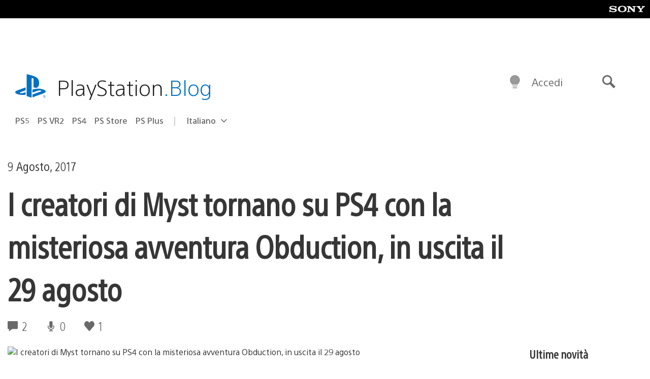

--- FILE ---
content_type: text/html; charset=UTF-8
request_url: https://blog.it.playstation.com/2017/08/09/i-creatori-di-myst-tornano-su-ps4-con-la-misteriosa-avventura-obduction-in-uscita-il-29-agosto/
body_size: 32096
content:
<!doctype html>
<html lang="it-IT" prefix="og: http://ogp.me/ns# article: http://ogp.me/ns/article#" class="no-js">
<head>
	<meta charset="UTF-8">
	<meta name="viewport" content="width=device-width, initial-scale=1, minimum-scale=1">
	<link rel="profile" href="http://gmpg.org/xfn/11">

	<script>document.documentElement.classList.remove("no-js");</script>

	<script>
		var currentDarkModeOption = localStorage.getItem( 'darkMode' );

		if ( currentDarkModeOption && currentDarkModeOption === 'dark' ) {
			document.documentElement.classList.add( 'prefers-color-mode-dark' );
		}

		if ( currentDarkModeOption && currentDarkModeOption === 'light' ) {
			document.documentElement.classList.add( 'prefers-color-mode-light' );
		}
	</script>

	<style type="text/css">
		/*! normalize.css v8.0.0 | MIT License | github.com/necolas/normalize.css */
		html{line-height:1.15;-webkit-text-size-adjust:100%}body{margin:0}link{display:none}h1{font-size:2em;margin:0.67em 0}hr{box-sizing:content-box;height:0;overflow:visible}pre{font-family:monospace, monospace;font-size:1em}a{background-color:transparent}abbr[title]{border-bottom:none;text-decoration:underline;-webkit-text-decoration:underline dotted;text-decoration:underline dotted}b,strong{font-weight:bolder}code,kbd,samp{font-family:monospace, monospace;font-size:1em}small{font-size:80%}sub,sup{font-size:75%;line-height:0;position:relative;vertical-align:baseline}sub{bottom:-0.25em}sup{top:-0.5em}img{border-style:none}button,input,optgroup,select,textarea{font-family:inherit;font-size:100%;line-height:1.15;margin:0}button,input{overflow:visible}button,select{text-transform:none}button,[type="button"],[type="reset"],[type="submit"]{-webkit-appearance:button}button::-moz-focus-inner,[type="button"]::-moz-focus-inner,[type="reset"]::-moz-focus-inner,[type="submit"]::-moz-focus-inner{border-style:none;padding:0}button:-moz-focusring,[type="button"]:-moz-focusring,[type="reset"]:-moz-focusring,[type="submit"]:-moz-focusring{outline:1px dotted ButtonText}fieldset{padding:0.35em 0.75em 0.625em}legend{box-sizing:border-box;color:inherit;display:table;max-width:100%;padding:0;white-space:normal}progress{vertical-align:baseline}textarea{overflow:auto}[type="checkbox"],[type="radio"]{box-sizing:border-box;padding:0}[type="number"]::-webkit-inner-spin-button,[type="number"]::-webkit-outer-spin-button{height:auto}[type="search"]{-webkit-appearance:textfield;outline-offset:-2px}[type="search"]::-webkit-search-decoration{-webkit-appearance:none}::-webkit-file-upload-button{-webkit-appearance:button;font:inherit}details{display:block}summary{display:list-item}template{display:none}[hidden]{display:none}
	</style>

	<script type="text/javascript" id="altis-accelerate-accelerate-js-before">
/* <![CDATA[ */
var Altis = Altis || {}; Altis.Analytics = {"Ready":false,"Loaded":false,"Consent":{"CookiePrefix":"wp_consent","Enabled":true,"Allowed":["functional","statistics-anonymous"]},"Config":{"LogEndpoint":"https:\/\/eu.accelerate.altis.cloud\/log","AppId":"a5470797cb9b49b3a8cdb698a4bbcb95","ExcludeBots":true},"Noop":true,"Data":{"Endpoint":{},"AppPackageName":"ilblogitalianodiplaystation","AppVersion":"","SiteName":"Il Blog Italiano di PlayStation","Attributes":{"postType":"post","postId":58077,"author":"rmiller","authorId":"1478603","blog":"https:\/\/blog.it.playstation.com","network":"https:\/\/blog.playstation.com\/","blogId":12,"networkId":1},"Metrics":{}},"Audiences":[{"id":4063475720,"config":{"include":"all","groups":[{"include":"any","rules":[{"field":"endpoint.Location.Country","operator":"=","value":"AR","type":"string"},{"field":"endpoint.Location.Country","operator":"=","value":"BO","type":"string"},{"field":"endpoint.Location.Country","operator":"=","value":"BR","type":"string"},{"field":"endpoint.Location.Country","operator":"=","value":"CL","type":"string"},{"field":"endpoint.Location.Country","operator":"=","value":"CO","type":"string"},{"field":"endpoint.Location.Country","operator":"=","value":"CR","type":"string"},{"field":"endpoint.Location.Country","operator":"=","value":"DO","type":"string"},{"field":"endpoint.Location.Country","operator":"=","value":"EC","type":"string"},{"field":"endpoint.Location.Country","operator":"=","value":"SV","type":"string"},{"field":"endpoint.Location.Country","operator":"=","value":"GT","type":"string"},{"field":"endpoint.Location.Country","operator":"=","value":"HN","type":"string"},{"field":"endpoint.Location.Country","operator":"=","value":"MX","type":"string"},{"field":"endpoint.Location.Country","operator":"=","value":"NI","type":"string"},{"field":"endpoint.Location.Country","operator":"=","value":"PA","type":"string"},{"field":"endpoint.Location.Country","operator":"=","value":"PY","type":"string"},{"field":"endpoint.Location.Country","operator":"=","value":"PE","type":"string"},{"field":"endpoint.Location.Country","operator":"=","value":"UY","type":"string"},{"field":"endpoint.Location.Country","operator":"=","value":"VE","type":"string"}]}]}},{"id":202360640,"config":{"include":"all","groups":[{"include":"any","rules":[{"field":"endpoint.Location.Country","operator":"=","value":"AE","type":"string"},{"field":"endpoint.Location.Country","operator":"=","value":"AD","type":"string"},{"field":"endpoint.Location.Country","operator":"=","value":"AL","type":"string"},{"field":"endpoint.Location.Country","operator":"=","value":"AM","type":"string"},{"field":"endpoint.Location.Country","operator":"=","value":"AO","type":"string"},{"field":"endpoint.Location.Country","operator":"=","value":"AT","type":"string"},{"field":"endpoint.Location.Country","operator":"=","value":"AU","type":"string"},{"field":"endpoint.Location.Country","operator":"=","value":"AZ","type":"string"},{"field":"endpoint.Location.Country","operator":"=","value":"BA","type":"string"},{"field":"endpoint.Location.Country","operator":"=","value":"BD","type":"string"},{"field":"endpoint.Location.Country","operator":"=","value":"BE","type":"string"},{"field":"endpoint.Location.Country","operator":"=","value":"BG","type":"string"},{"field":"endpoint.Location.Country","operator":"=","value":"BH","type":"string"},{"field":"endpoint.Location.Country","operator":"=","value":"BW","type":"string"},{"field":"endpoint.Location.Country","operator":"=","value":"BY","type":"string"},{"field":"endpoint.Location.Country","operator":"=","value":"CD","type":"string"},{"field":"endpoint.Location.Country","operator":"=","value":"CH","type":"string"},{"field":"endpoint.Location.Country","operator":"=","value":"CM","type":"string"},{"field":"endpoint.Location.Country","operator":"=","value":"CY","type":"string"},{"field":"endpoint.Location.Country","operator":"=","value":"CZ","type":"string"},{"field":"endpoint.Location.Country","operator":"=","value":"DE","type":"string"},{"field":"endpoint.Location.Country","operator":"=","value":"DK","type":"string"},{"field":"endpoint.Location.Country","operator":"=","value":"DJ","type":"string"},{"field":"endpoint.Location.Country","operator":"=","value":"DZ","type":"string"},{"field":"endpoint.Location.Country","operator":"=","value":"EE","type":"string"},{"field":"endpoint.Location.Country","operator":"=","value":"EG","type":"string"},{"field":"endpoint.Location.Country","operator":"=","value":"ES","type":"string"},{"field":"endpoint.Location.Country","operator":"=","value":"ET","type":"string"},{"field":"endpoint.Location.Country","operator":"=","value":"FI","type":"string"},{"field":"endpoint.Location.Country","operator":"=","value":"FJ","type":"string"},{"field":"endpoint.Location.Country","operator":"=","value":"FR","type":"string"},{"field":"endpoint.Location.Country","operator":"=","value":"GB","type":"string"},{"field":"endpoint.Location.Country","operator":"=","value":"GE","type":"string"},{"field":"endpoint.Location.Country","operator":"=","value":"GH","type":"string"},{"field":"endpoint.Location.Country","operator":"=","value":"GI","type":"string"},{"field":"endpoint.Location.Country","operator":"=","value":"GR","type":"string"},{"field":"endpoint.Location.Country","operator":"=","value":"HU","type":"string"},{"field":"endpoint.Location.Country","operator":"=","value":"HR","type":"string"},{"field":"endpoint.Location.Country","operator":"=","value":"IE","type":"string"},{"field":"endpoint.Location.Country","operator":"=","value":"IL","type":"string"},{"field":"endpoint.Location.Country","operator":"=","value":"IN","type":"string"},{"field":"endpoint.Location.Country","operator":"=","value":"IS","type":"string"},{"field":"endpoint.Location.Country","operator":"=","value":"IT","type":"string"},{"field":"endpoint.Location.Country","operator":"=","value":"JO","type":"string"},{"field":"endpoint.Location.Country","operator":"=","value":"KE","type":"string"},{"field":"endpoint.Location.Country","operator":"=","value":"KG","type":"string"},{"field":"endpoint.Location.Country","operator":"=","value":"KW","type":"string"},{"field":"endpoint.Location.Country","operator":"=","value":"KZ","type":"string"},{"field":"endpoint.Location.Country","operator":"=","value":"LB","type":"string"},{"field":"endpoint.Location.Country","operator":"=","value":"LI","type":"string"},{"field":"endpoint.Location.Country","operator":"=","value":"LT","type":"string"},{"field":"endpoint.Location.Country","operator":"=","value":"LU","type":"string"},{"field":"endpoint.Location.Country","operator":"=","value":"LV","type":"string"},{"field":"endpoint.Location.Country","operator":"=","value":"MA","type":"string"},{"field":"endpoint.Location.Country","operator":"=","value":"MC","type":"string"},{"field":"endpoint.Location.Country","operator":"=","value":"MD","type":"string"},{"field":"endpoint.Location.Country","operator":"=","value":"ME","type":"string"},{"field":"endpoint.Location.Country","operator":"=","value":"MG","type":"string"},{"field":"endpoint.Location.Country","operator":"=","value":"MK","type":"string"},{"field":"endpoint.Location.Country","operator":"=","value":"MT","type":"string"},{"field":"endpoint.Location.Country","operator":"=","value":"MU","type":"string"},{"field":"endpoint.Location.Country","operator":"=","value":"MW","type":"string"},{"field":"endpoint.Location.Country","operator":"=","value":"MZ","type":"string"},{"field":"endpoint.Location.Country","operator":"=","value":"NA","type":"string"},{"field":"endpoint.Location.Country","operator":"=","value":"NG","type":"string"},{"field":"endpoint.Location.Country","operator":"=","value":"NL","type":"string"},{"field":"endpoint.Location.Country","operator":"=","value":"NO","type":"string"},{"field":"endpoint.Location.Country","operator":"=","value":"NZ","type":"string"},{"field":"endpoint.Location.Country","operator":"=","value":"OM","type":"string"},{"field":"endpoint.Location.Country","operator":"=","value":"PG","type":"string"},{"field":"endpoint.Location.Country","operator":"=","value":"PK","type":"string"},{"field":"endpoint.Location.Country","operator":"=","value":"PL","type":"string"},{"field":"endpoint.Location.Country","operator":"=","value":"PT","type":"string"},{"field":"endpoint.Location.Country","operator":"=","value":"QA","type":"string"},{"field":"endpoint.Location.Country","operator":"=","value":"RO","type":"string"},{"field":"endpoint.Location.Country","operator":"=","value":"RS","type":"string"},{"field":"endpoint.Location.Country","operator":"=","value":"RU","type":"string"},{"field":"endpoint.Location.Country","operator":"=","value":"SA","type":"string"},{"field":"endpoint.Location.Country","operator":"=","value":"SE","type":"string"},{"field":"endpoint.Location.Country","operator":"=","value":"SI","type":"string"},{"field":"endpoint.Location.Country","operator":"=","value":"SK","type":"string"},{"field":"endpoint.Location.Country","operator":"=","value":"SM","type":"string"},{"field":"endpoint.Location.Country","operator":"=","value":"SN","type":"string"},{"field":"endpoint.Location.Country","operator":"=","value":"SO","type":"string"},{"field":"endpoint.Location.Country","operator":"=","value":"SZ","type":"string"},{"field":"endpoint.Location.Country","operator":"=","value":"TJ","type":"string"},{"field":"endpoint.Location.Country","operator":"=","value":"TM","type":"string"},{"field":"endpoint.Location.Country","operator":"=","value":"TN","type":"string"},{"field":"endpoint.Location.Country","operator":"=","value":"TR","type":"string"},{"field":"endpoint.Location.Country","operator":"=","value":"TZ","type":"string"},{"field":"endpoint.Location.Country","operator":"=","value":"UA","type":"string"},{"field":"endpoint.Location.Country","operator":"=","value":"UG","type":"string"},{"field":"endpoint.Location.Country","operator":"=","value":"UK","type":"string"},{"field":"endpoint.Location.Country","operator":"=","value":"UZ","type":"string"},{"field":"endpoint.Location.Country","operator":"=","value":"VA","type":"string"},{"field":"endpoint.Location.Country","operator":"=","value":"XK","type":"string"},{"field":"endpoint.Location.Country","operator":"=","value":"YE","type":"string"},{"field":"endpoint.Location.Country","operator":"=","value":"ZA","type":"string"},{"field":"endpoint.Location.Country","operator":"=","value":"ZM","type":"string"},{"field":"endpoint.Location.Country","operator":"=","value":"ZW","type":"string"}]}]}},{"id":493781949,"config":{"include":"all","groups":[{"include":"any","rules":[{"field":"endpoint.Location.Country","operator":"=","value":"SG","type":"string"},{"field":"endpoint.Location.Country","operator":"=","value":"ID","type":"string"},{"field":"endpoint.Location.Country","operator":"=","value":"MY","type":"string"},{"field":"endpoint.Location.Country","operator":"=","value":"TH","type":"string"},{"field":"endpoint.Location.Country","operator":"=","value":"PH","type":"string"},{"field":"endpoint.Location.Country","operator":"=","value":"VN","type":"string"}]}]}},{"id":740343651,"config":{"include":"all","groups":[{"include":"any","rules":[{"field":"endpoint.Location.Country","operator":"=","value":"AL","type":"string"},{"field":"endpoint.Location.Country","operator":"=","value":"AT","type":"string"},{"field":"endpoint.Location.Country","operator":"=","value":"BA","type":"string"},{"field":"endpoint.Location.Country","operator":"=","value":"BE","type":"string"},{"field":"endpoint.Location.Country","operator":"=","value":"BG","type":"string"},{"field":"endpoint.Location.Country","operator":"=","value":"CH","type":"string"},{"field":"endpoint.Location.Country","operator":"=","value":"CY","type":"string"},{"field":"endpoint.Location.Country","operator":"=","value":"CZ","type":"string"},{"field":"endpoint.Location.Country","operator":"=","value":"DK","type":"string"},{"field":"endpoint.Location.Country","operator":"=","value":"EE","type":"string"},{"field":"endpoint.Location.Country","operator":"=","value":"ES","type":"string"},{"field":"endpoint.Location.Country","operator":"=","value":"FI","type":"string"},{"field":"endpoint.Location.Country","operator":"=","value":"FR","type":"string"},{"field":"endpoint.Location.Country","operator":"=","value":"GB","type":"string"},{"field":"endpoint.Location.Country","operator":"=","value":"GI","type":"string"},{"field":"endpoint.Location.Country","operator":"=","value":"GR","type":"string"},{"field":"endpoint.Location.Country","operator":"=","value":"HU","type":"string"},{"field":"endpoint.Location.Country","operator":"=","value":"HR","type":"string"},{"field":"endpoint.Location.Country","operator":"=","value":"IE","type":"string"},{"field":"endpoint.Location.Country","operator":"=","value":"IL","type":"string"},{"field":"endpoint.Location.Country","operator":"=","value":"IN","type":"string"},{"field":"endpoint.Location.Country","operator":"=","value":"IS","type":"string"},{"field":"endpoint.Location.Country","operator":"=","value":"IT","type":"string"},{"field":"endpoint.Location.Country","operator":"=","value":"JO","type":"string"},{"field":"endpoint.Location.Country","operator":"=","value":"KW","type":"string"},{"field":"endpoint.Location.Country","operator":"=","value":"LB","type":"string"},{"field":"endpoint.Location.Country","operator":"=","value":"LT","type":"string"},{"field":"endpoint.Location.Country","operator":"=","value":"LU","type":"string"},{"field":"endpoint.Location.Country","operator":"=","value":"LV","type":"string"},{"field":"endpoint.Location.Country","operator":"=","value":"MA","type":"string"},{"field":"endpoint.Location.Country","operator":"=","value":"MC","type":"string"},{"field":"endpoint.Location.Country","operator":"=","value":"MD","type":"string"},{"field":"endpoint.Location.Country","operator":"=","value":"ME","type":"string"},{"field":"endpoint.Location.Country","operator":"=","value":"MK","type":"string"},{"field":"endpoint.Location.Country","operator":"=","value":"MT","type":"string"},{"field":"endpoint.Location.Country","operator":"=","value":"NL","type":"string"},{"field":"endpoint.Location.Country","operator":"=","value":"NO","type":"string"},{"field":"endpoint.Location.Country","operator":"=","value":"OM","type":"string"},{"field":"endpoint.Location.Country","operator":"=","value":"PL","type":"string"},{"field":"endpoint.Location.Country","operator":"=","value":"PT","type":"string"},{"field":"endpoint.Location.Country","operator":"=","value":"QA","type":"string"},{"field":"endpoint.Location.Country","operator":"=","value":"RO","type":"string"},{"field":"endpoint.Location.Country","operator":"=","value":"RS","type":"string"},{"field":"endpoint.Location.Country","operator":"=","value":"SE","type":"string"},{"field":"endpoint.Location.Country","operator":"=","value":"SI","type":"string"},{"field":"endpoint.Location.Country","operator":"=","value":"SK","type":"string"},{"field":"endpoint.Location.Country","operator":"=","value":"SM","type":"string"},{"field":"endpoint.Location.Country","operator":"=","value":"TR","type":"string"},{"field":"endpoint.Location.Country","operator":"=","value":"UA","type":"string"},{"field":"endpoint.Location.Country","operator":"=","value":"UK","type":"string"},{"field":"endpoint.Location.Country","operator":"=","value":"VA","type":"string"}]}]}},{"id":4079745168,"config":{"include":"all","groups":[{"include":"any","rules":[{"field":"endpoint.Location.Country","operator":"=","value":"CA","type":"string"},{"field":"endpoint.Location.Country","operator":"=","value":"US","type":"string"}]}]}}]};Altis.Analytics.onReady = function ( callback ) {if ( Altis.Analytics.Ready ) {callback();} else {window.addEventListener( 'altis.analytics.ready', callback );}};Altis.Analytics.onLoad = function ( callback ) {if ( Altis.Analytics.Loaded ) {callback();} else {window.addEventListener( 'altis.analytics.loaded', callback );}};
/* ]]> */
</script>
<script type="text/javascript" src="https://eu.accelerate.altis.cloud/accelerate.3.5.2.js?ver=7f92e30756165bf9ac7e409812147ada" id="altis-accelerate-accelerate-js" async></script>
<script type="text/javascript" id="altis-accelerate-experiments-js-before">
/* <![CDATA[ */
window.Altis = window.Altis || {};window.Altis.Analytics = window.Altis.Analytics || {};window.Altis.Analytics.Experiments = window.Altis.Analytics.Experiments || {};window.Altis.Analytics.Experiments.BuildURL = "https:\/\/blog.it.playstation.com\/content\/mu-plugins\/altis-accelerate\/build";window.Altis.Analytics.Experiments.Goals = {"engagement":{"name":"engagement","event":"click","label":"Engagement (Default)","selector":"a,input[type=\"button\"],input[type=\"submit\"],input[type=\"image\"],button,area","closest":null,"args":{"validation_message":"You need to add at least one clickable element or a form to track conversions."}},"click_any_link":{"name":"click_any_link","event":"click","label":"Click on any link","selector":"a","closest":null,"args":{"validation_message":"You need to add at least one link to this content to track conversions."}},"submit_form":{"name":"submit_form","event":"submit","label":"Submit a form","selector":"form","closest":null,"args":{"validation_message":"You need to add a form to this content to track conversions."}}};
/* ]]> */
</script>
<script type="text/javascript" src="https://blog.it.playstation.com/content/mu-plugins/altis-accelerate/build/experiments.5a093149.js?ver=7f92e30756165bf9ac7e409812147ada" id="altis-accelerate-experiments-js" async></script>
<title>I creatori di Myst tornano su PS4 con la misteriosa avventura Obduction, in uscita il 29 agosto &#8211; Il Blog Italiano di PlayStation</title>
<meta name='robots' content='max-image-preview:large' />
<link rel='preconnect' href='https://cdn.cookielaw.org' />
<link rel="alternate" type="application/rss+xml" title="Il Blog Italiano di PlayStation &raquo; Feed" href="https://blog.it.playstation.com/feed/" />
<link rel="alternate" type="application/rss+xml" title="Il Blog Italiano di PlayStation &raquo; Feed dei commenti" href="https://blog.it.playstation.com/comments/feed/" />
<link rel="alternate" type="application/rss+xml" title="Il Blog Italiano di PlayStation &raquo; I creatori di Myst tornano su PS4 con la misteriosa avventura Obduction, in uscita il 29 agosto Feed dei commenti" href="https://blog.it.playstation.com/2017/08/09/i-creatori-di-myst-tornano-su-ps4-con-la-misteriosa-avventura-obduction-in-uscita-il-29-agosto/feed/" />
<style id='classic-theme-styles-inline-css' type='text/css'>
/*! This file is auto-generated */
.wp-block-button__link{color:#fff;background-color:#32373c;border-radius:9999px;box-shadow:none;text-decoration:none;padding:calc(.667em + 2px) calc(1.333em + 2px);font-size:1.125em}.wp-block-file__button{background:#32373c;color:#fff;text-decoration:none}
</style>
<style id='global-styles-inline-css' type='text/css'>
:root{--wp--preset--aspect-ratio--square: 1;--wp--preset--aspect-ratio--4-3: 4/3;--wp--preset--aspect-ratio--3-4: 3/4;--wp--preset--aspect-ratio--3-2: 3/2;--wp--preset--aspect-ratio--2-3: 2/3;--wp--preset--aspect-ratio--16-9: 16/9;--wp--preset--aspect-ratio--9-16: 9/16;--wp--preset--color--black: #1f1f1f;--wp--preset--color--cyan-bluish-gray: #abb8c3;--wp--preset--color--white: #fff;--wp--preset--color--pale-pink: #f78da7;--wp--preset--color--vivid-red: #cf2e2e;--wp--preset--color--luminous-vivid-orange: #ff6900;--wp--preset--color--luminous-vivid-amber: #fcb900;--wp--preset--color--light-green-cyan: #7bdcb5;--wp--preset--color--vivid-green-cyan: #00d084;--wp--preset--color--pale-cyan-blue: #8ed1fc;--wp--preset--color--vivid-cyan-blue: #0693e3;--wp--preset--color--vivid-purple: #9b51e0;--wp--preset--color--dark-grey: #363636;--wp--preset--color--grey: #999;--wp--preset--color--satin-blue: #0072c3;--wp--preset--color--light-blue: #00a2ff;--wp--preset--color--dark-blue: #002f67;--wp--preset--color--pale-blue: var( --pale-blue );--wp--preset--gradient--vivid-cyan-blue-to-vivid-purple: linear-gradient(135deg,rgba(6,147,227,1) 0%,rgb(155,81,224) 100%);--wp--preset--gradient--light-green-cyan-to-vivid-green-cyan: linear-gradient(135deg,rgb(122,220,180) 0%,rgb(0,208,130) 100%);--wp--preset--gradient--luminous-vivid-amber-to-luminous-vivid-orange: linear-gradient(135deg,rgba(252,185,0,1) 0%,rgba(255,105,0,1) 100%);--wp--preset--gradient--luminous-vivid-orange-to-vivid-red: linear-gradient(135deg,rgba(255,105,0,1) 0%,rgb(207,46,46) 100%);--wp--preset--gradient--very-light-gray-to-cyan-bluish-gray: linear-gradient(135deg,rgb(238,238,238) 0%,rgb(169,184,195) 100%);--wp--preset--gradient--cool-to-warm-spectrum: linear-gradient(135deg,rgb(74,234,220) 0%,rgb(151,120,209) 20%,rgb(207,42,186) 40%,rgb(238,44,130) 60%,rgb(251,105,98) 80%,rgb(254,248,76) 100%);--wp--preset--gradient--blush-light-purple: linear-gradient(135deg,rgb(255,206,236) 0%,rgb(152,150,240) 100%);--wp--preset--gradient--blush-bordeaux: linear-gradient(135deg,rgb(254,205,165) 0%,rgb(254,45,45) 50%,rgb(107,0,62) 100%);--wp--preset--gradient--luminous-dusk: linear-gradient(135deg,rgb(255,203,112) 0%,rgb(199,81,192) 50%,rgb(65,88,208) 100%);--wp--preset--gradient--pale-ocean: linear-gradient(135deg,rgb(255,245,203) 0%,rgb(182,227,212) 50%,rgb(51,167,181) 100%);--wp--preset--gradient--electric-grass: linear-gradient(135deg,rgb(202,248,128) 0%,rgb(113,206,126) 100%);--wp--preset--gradient--midnight: linear-gradient(135deg,rgb(2,3,129) 0%,rgb(40,116,252) 100%);--wp--preset--font-size--small: 13px;--wp--preset--font-size--medium: 20px;--wp--preset--font-size--large: 36px;--wp--preset--font-size--x-large: 42px;--wp--preset--spacing--20: 0.44rem;--wp--preset--spacing--30: 0.67rem;--wp--preset--spacing--40: 1rem;--wp--preset--spacing--50: 1.5rem;--wp--preset--spacing--60: 2.25rem;--wp--preset--spacing--70: 3.38rem;--wp--preset--spacing--80: 5.06rem;--wp--preset--shadow--natural: 6px 6px 9px rgba(0, 0, 0, 0.2);--wp--preset--shadow--deep: 12px 12px 50px rgba(0, 0, 0, 0.4);--wp--preset--shadow--sharp: 6px 6px 0px rgba(0, 0, 0, 0.2);--wp--preset--shadow--outlined: 6px 6px 0px -3px rgba(255, 255, 255, 1), 6px 6px rgba(0, 0, 0, 1);--wp--preset--shadow--crisp: 6px 6px 0px rgba(0, 0, 0, 1);}:where(.is-layout-flex){gap: 0.5em;}:where(.is-layout-grid){gap: 0.5em;}body .is-layout-flex{display: flex;}.is-layout-flex{flex-wrap: wrap;align-items: center;}.is-layout-flex > :is(*, div){margin: 0;}body .is-layout-grid{display: grid;}.is-layout-grid > :is(*, div){margin: 0;}:where(.wp-block-columns.is-layout-flex){gap: 2em;}:where(.wp-block-columns.is-layout-grid){gap: 2em;}:where(.wp-block-post-template.is-layout-flex){gap: 1.25em;}:where(.wp-block-post-template.is-layout-grid){gap: 1.25em;}.has-black-color{color: var(--wp--preset--color--black) !important;}.has-cyan-bluish-gray-color{color: var(--wp--preset--color--cyan-bluish-gray) !important;}.has-white-color{color: var(--wp--preset--color--white) !important;}.has-pale-pink-color{color: var(--wp--preset--color--pale-pink) !important;}.has-vivid-red-color{color: var(--wp--preset--color--vivid-red) !important;}.has-luminous-vivid-orange-color{color: var(--wp--preset--color--luminous-vivid-orange) !important;}.has-luminous-vivid-amber-color{color: var(--wp--preset--color--luminous-vivid-amber) !important;}.has-light-green-cyan-color{color: var(--wp--preset--color--light-green-cyan) !important;}.has-vivid-green-cyan-color{color: var(--wp--preset--color--vivid-green-cyan) !important;}.has-pale-cyan-blue-color{color: var(--wp--preset--color--pale-cyan-blue) !important;}.has-vivid-cyan-blue-color{color: var(--wp--preset--color--vivid-cyan-blue) !important;}.has-vivid-purple-color{color: var(--wp--preset--color--vivid-purple) !important;}.has-black-background-color{background-color: var(--wp--preset--color--black) !important;}.has-cyan-bluish-gray-background-color{background-color: var(--wp--preset--color--cyan-bluish-gray) !important;}.has-white-background-color{background-color: var(--wp--preset--color--white) !important;}.has-pale-pink-background-color{background-color: var(--wp--preset--color--pale-pink) !important;}.has-vivid-red-background-color{background-color: var(--wp--preset--color--vivid-red) !important;}.has-luminous-vivid-orange-background-color{background-color: var(--wp--preset--color--luminous-vivid-orange) !important;}.has-luminous-vivid-amber-background-color{background-color: var(--wp--preset--color--luminous-vivid-amber) !important;}.has-light-green-cyan-background-color{background-color: var(--wp--preset--color--light-green-cyan) !important;}.has-vivid-green-cyan-background-color{background-color: var(--wp--preset--color--vivid-green-cyan) !important;}.has-pale-cyan-blue-background-color{background-color: var(--wp--preset--color--pale-cyan-blue) !important;}.has-vivid-cyan-blue-background-color{background-color: var(--wp--preset--color--vivid-cyan-blue) !important;}.has-vivid-purple-background-color{background-color: var(--wp--preset--color--vivid-purple) !important;}.has-black-border-color{border-color: var(--wp--preset--color--black) !important;}.has-cyan-bluish-gray-border-color{border-color: var(--wp--preset--color--cyan-bluish-gray) !important;}.has-white-border-color{border-color: var(--wp--preset--color--white) !important;}.has-pale-pink-border-color{border-color: var(--wp--preset--color--pale-pink) !important;}.has-vivid-red-border-color{border-color: var(--wp--preset--color--vivid-red) !important;}.has-luminous-vivid-orange-border-color{border-color: var(--wp--preset--color--luminous-vivid-orange) !important;}.has-luminous-vivid-amber-border-color{border-color: var(--wp--preset--color--luminous-vivid-amber) !important;}.has-light-green-cyan-border-color{border-color: var(--wp--preset--color--light-green-cyan) !important;}.has-vivid-green-cyan-border-color{border-color: var(--wp--preset--color--vivid-green-cyan) !important;}.has-pale-cyan-blue-border-color{border-color: var(--wp--preset--color--pale-cyan-blue) !important;}.has-vivid-cyan-blue-border-color{border-color: var(--wp--preset--color--vivid-cyan-blue) !important;}.has-vivid-purple-border-color{border-color: var(--wp--preset--color--vivid-purple) !important;}.has-vivid-cyan-blue-to-vivid-purple-gradient-background{background: var(--wp--preset--gradient--vivid-cyan-blue-to-vivid-purple) !important;}.has-light-green-cyan-to-vivid-green-cyan-gradient-background{background: var(--wp--preset--gradient--light-green-cyan-to-vivid-green-cyan) !important;}.has-luminous-vivid-amber-to-luminous-vivid-orange-gradient-background{background: var(--wp--preset--gradient--luminous-vivid-amber-to-luminous-vivid-orange) !important;}.has-luminous-vivid-orange-to-vivid-red-gradient-background{background: var(--wp--preset--gradient--luminous-vivid-orange-to-vivid-red) !important;}.has-very-light-gray-to-cyan-bluish-gray-gradient-background{background: var(--wp--preset--gradient--very-light-gray-to-cyan-bluish-gray) !important;}.has-cool-to-warm-spectrum-gradient-background{background: var(--wp--preset--gradient--cool-to-warm-spectrum) !important;}.has-blush-light-purple-gradient-background{background: var(--wp--preset--gradient--blush-light-purple) !important;}.has-blush-bordeaux-gradient-background{background: var(--wp--preset--gradient--blush-bordeaux) !important;}.has-luminous-dusk-gradient-background{background: var(--wp--preset--gradient--luminous-dusk) !important;}.has-pale-ocean-gradient-background{background: var(--wp--preset--gradient--pale-ocean) !important;}.has-electric-grass-gradient-background{background: var(--wp--preset--gradient--electric-grass) !important;}.has-midnight-gradient-background{background: var(--wp--preset--gradient--midnight) !important;}.has-small-font-size{font-size: var(--wp--preset--font-size--small) !important;}.has-medium-font-size{font-size: var(--wp--preset--font-size--medium) !important;}.has-large-font-size{font-size: var(--wp--preset--font-size--large) !important;}.has-x-large-font-size{font-size: var(--wp--preset--font-size--x-large) !important;}
:where(.wp-block-post-template.is-layout-flex){gap: 1.25em;}:where(.wp-block-post-template.is-layout-grid){gap: 1.25em;}
:where(.wp-block-columns.is-layout-flex){gap: 2em;}:where(.wp-block-columns.is-layout-grid){gap: 2em;}
:root :where(.wp-block-pullquote){font-size: 1.5em;line-height: 1.6;}
</style>
<link rel='stylesheet' id='90636bb479094cadfaa00b78250f9e2c-css' integrity='sha384-xFUDp/EkncdIOxQVD+eAwevr9ngEYoY5RhPUrdi84QfY7PtZEJz76g2Vl0L02X/U' href='https://blog.it.playstation.com/content/themes/playstation-2018/css/c598390f7bbb52fd59bf-main.css' type='text/css' media='all' />
<link rel='stylesheet' id='6a55ab14e6cb318ee1f0abc8b5aea525-css' integrity='sha384-7qSCtNZ5uZZFHdCT9oek0ADNGS4hd38qrfSCFLowigHtx3KyKTygpkt1XIhQ4kI/' href='https://blog.it.playstation.com/content/themes/playstation-2018/css/c598390f7bbb52fd59bf-singular.css' type='text/css' media='all' />
<script type="text/javascript" src="https://cdn.cookielaw.org/consent/0194a27f-57a3-7617-afa7-86ca2a2123a3/OtAutoBlock.js?ver=1.0" id="onetrust-cookie-notice-js"></script>
<script type="text/javascript" src="https://cdn.cookielaw.org/scripttemplates/otSDKStub.js?ver=1.0" id="onetrust-stub-js" data-domain-script="0194a27f-57a3-7617-afa7-86ca2a2123a3"></script>
<script type="text/javascript" id="onetrust-stub-js-after">
/* <![CDATA[ */
	const onUserData = new Promise( ( resolve ) => {
		window.addEventListener( 'noUserData', () => {
			resolve( {
				id: null,
				plus: null
			} );
		} );

		window.addEventListener( 'getUserData', ( data ) => {
			userData = data.detail;

			resolve( {
				id: userData?.psnID,
				plus: userData?.psPlus
			} );
		} );
	} );

	window.OptanonWrapper = () => {
		// Convert categories to array.
		const categories = window.OnetrustActiveGroups.split( ',' ).reduce( ( array, e ) => {
			if ( e ) {
				array.push( e );
			}
			return array;
		}, [] );

		const targetingGroupId = 'C0004';
		const performanceGroupId = 'C0002';
		const youTubeGroupId = 'SEU21';

		// Check if the targeting category was consented to.
		if ( categories.includes( targetingGroupId ) ) {
			window.Altis.Analytics.Noop = false;
				if ( ! document.getElementById( 'psn-ga4' ) ) {
		const scriptTag = document.createElement( 'script' );
		scriptTag.setAttribute( 'id', 'psn-ga4' );
		scriptTag.setAttribute( 'src', 'https://www.googletagmanager.com/gtag/js?id=G-BJXNZ5PDHG' );
		scriptTag.setAttribute( 'type', 'text/javascript' );
		scriptTag.setAttribute( 'async', '' );

		document.head.appendChild( scriptTag );
	}

	window.dataLayer = window.dataLayer || [];
	function gtag(){dataLayer.push(arguments);}
	gtag('js', new Date());
	gtag('config', 'G-BJXNZ5PDHG', {});
		(function(i,s,o,g,r,a,m){i['GoogleAnalyticsObject']=r;i[r]=i[r]||function(){(i[r].q=i[r].q||[]).push(arguments)},i[r].l=1*new Date();a=s.createElement(o),m=s.getElementsByTagName(o)[0];a.async=1;a.src=g;m.parentNode.insertBefore(a,m)})(window,document,'script','https://www.google-analytics.com/analytics.js','ga');
	ga('create', 'UA-7880555-16', 'auto');
	ga('send', 'pageview');
			}

		// Check if the performance category was consented to.
		if ( categories.includes( performanceGroupId ) ) {
					if ( ! document.getElementById( 'adobe-analytics' ) ) {
			const scriptTag = document.createElement( 'script' );
			scriptTag.setAttribute( 'id', 'adobe-analytics' );
			scriptTag.setAttribute( 'src', '//assets.adobedtm.com/3dc13bcabc29/51371216b955/launch-e57e603e27e9.min.js' );
			scriptTag.setAttribute( 'type', 'text/javascript' );
			scriptTag.setAttribute( 'async', '' );

			document.head.appendChild( scriptTag );
		}

		onUserData.then( ( user ) => {
			DataLayer.default.pageview({
				primaryCategory: psnAnalytics.primaryCategory,
				pageTypes: {
					'/': 'list',
					'/page/*': 'list',
					'/tag/*': 'list',
					'/category/*': 'list',
					'$//(\/[12]\d{3}\/(0[1-9]|1[0-2])\/(0[1-9]|[12]\d|3[01]))\/(.*)/gi': 'detail',
				},
				app: {
					env: psnAnalytics.app.env,
					name: 'blog',
					version: psnAnalytics.app.version
				},
				locale: psnAnalytics.locale,
				user: user
			} );
		} );

		if ( psnAnalytics.search ) {
			DataLayer.default.search( psnAnalytics.search );
		}
				}

		// Add body class if the YouTube category was consented to.
		if ( categories.includes( youTubeGroupId ) ) {
			document.body.classList.add( 'onetrust-youtube-consent' );
		} else {
			document.body.classList.remove( 'onetrust-youtube-consent' );
		}

		const consentEvent = new CustomEvent( 'wp_listen_for_consent_change', {
			detail: {
				statistics: categories.includes( youTubeGroupId ) ? 'allow' : 'deny'
			},
		} );

		document.dispatchEvent( consentEvent );
	}
	
/* ]]> */
</script>
<link rel="https://api.w.org/" href="https://blog.it.playstation.com/wp-json/" /><link rel="alternate" title="JSON" type="application/json" href="https://blog.it.playstation.com/wp-json/wp/v2/posts/58077" /><link rel="EditURI" type="application/rsd+xml" title="RSD" href="https://blog.it.playstation.com/xmlrpc.php?rsd" />

<link rel="canonical" href="https://blog.it.playstation.com/2017/08/09/i-creatori-di-myst-tornano-su-ps4-con-la-misteriosa-avventura-obduction-in-uscita-il-29-agosto/" />
<link rel='shortlink' href='https://blog.it.playstation.com/?p=58077' />
<link rel="alternate" title="oEmbed (JSON)" type="application/json+oembed" href="https://blog.it.playstation.com/wp-json/oembed/1.0/embed?url=https%3A%2F%2Fblog.it.playstation.com%2F2017%2F08%2F09%2Fi-creatori-di-myst-tornano-su-ps4-con-la-misteriosa-avventura-obduction-in-uscita-il-29-agosto%2F" />
<link rel="alternate" title="oEmbed (XML)" type="text/xml+oembed" href="https://blog.it.playstation.com/wp-json/oembed/1.0/embed?url=https%3A%2F%2Fblog.it.playstation.com%2F2017%2F08%2F09%2Fi-creatori-di-myst-tornano-su-ps4-con-la-misteriosa-avventura-obduction-in-uscita-il-29-agosto%2F&#038;format=xml" />
<meta property="og:title" name="og:title" content="I creatori di Myst tornano su PS4 con la misteriosa avventura Obduction, in uscita il 29 agosto" />
<meta property="og:type" name="og:type" content="article" />
<meta property="og:image" name="og:image" content="https://blog.it.playstation.com/tachyon/sites/12/2017/08/unnamed-file-14.jpg?presign=X-Amz-Content-Sha256%3DUNSIGNED-PAYLOAD%26X-Amz-Security-Token%3DIQoJb3JpZ2luX2VjEJf%252F%252F%252F%252F%252F%252F%252F%252F%252F%252FwEaCXVzLWVhc3QtMSJIMEYCIQDiLrYYIskXARcrQoCuwEkipL1L9EwoPCfpfs%252FrSeX3vwIhAOGoqnOJnNS1YAvDYIoymVyrl5LoiV%252BkxXrvYK4ijFyeKv0DCGAQABoMNTc3NDE4ODE4NDEzIgzO%252Bo0YGzUV6hmDs1wq2gN1Uf4sXSCXWcsC2%252F9kPpMacfGpeJAU%252BdjTsC88XyqcnpQoTXZEYPcreDfmLAYh%252FPjP2WvQtRFlBfc7wGfxPK6gj6D5Rg8EOvNzVdfa5tMh5%252FkSfYDdtjw8xWYcfTmWfk05M5l2vTs6igo4MRT0mMAopNVpa5eSgjUhkqpfg9BG7IxWyH4TAYr9Vs3hw20PwXRnaiw5oJsTAywg%252BRxit7Xc5AkyY7DJSuwj0mqmeNTHRsK%252BUK0N0P1Il4lItMgAAy9NPR68tEv0vNnqfgGCxogczGYYSOPeqrcMpB%252F0sQcgi%252Bmd05CeAAp%252BkFRCokXKdnl2DsRMiKV7dykW0NQelBf75rAjE7oIE5rUUdFq9ZjB6Zz9E7kaVbiaf9ascJOg3evGmNnLtpeGG%252BPkU6hvJ28qipMJ9IJXs1TDjI5U24tbYF81hl2MMJsV3ajWopCAgFdh1FiJbdlU0G6LlQcro33GPbcH7%252F2xYxerX3tAHlNHDHGtd7a%252FSCIBPRRPh3QmZUbTutLsOB8dWYAlxPrXhOpgn8e48A7%252FxLGA%252FVemuAuRd1a5GidkAMmDKm%252FHeq%252BqeUBliYiDHvenO1aQ9ZYnJTVukm2e2Y0Bsc3UP4mSEbvvFRbHa7wMrInhF3MwwtesywY6pAGQVGy2nTDJetcTaIDfsmMdJOzHNyqKyrHs679TsnBDtftG%252F%252Flbse%252B7NJIa61x%252BJfzoOACeujjuguLA338WwIrTlfKau89uMNgDQXl7XXV3%252Bz%252BawtY5MQcHdth9bfDsAhnoI1G8kNiW%252BX7OQOL5a30Oaju2j2SVWFZoknxhRlWk3gJqmWN2957iKRny9AvdKTg0iZpbLkW90TSKiH%252FrN9ArETkzUw%253D%253D%26X-Amz-Algorithm%3DAWS4-HMAC-SHA256%26X-Amz-Credential%3DASIAYM4GX6NWYAHVADRA%252F20260117%252Fus-east-1%252Fs3%252Faws4_request%26X-Amz-Date%3D20260117T062914Z%26X-Amz-SignedHeaders%3Dhost%26X-Amz-Expires%3D900%26X-Amz-Signature%3Dfaa31f350e346676aad6ec3da2d8011c676479e7d7a33c9db904272cbb36b9b0" />
<meta property="og:url" name="og:url" content="https://blog.it.playstation.com/2017/08/09/i-creatori-di-myst-tornano-su-ps4-con-la-misteriosa-avventura-obduction-in-uscita-il-29-agosto/" />
<meta property="og:description" name="og:description" content="Il gioco supporterà PS VR tramite un prossimo aggiornamento " />
<meta property="og:locale" name="og:locale" content="it_IT" />
<meta property="og:site_name" name="og:site_name" content="Il Blog Italiano di PlayStation" />
<meta property="twitter:card" name="twitter:card" content="summary_large_image" />
<meta property="description" name="description" content="Il gioco supporterà PS VR tramite un prossimo aggiornamento " />
<meta property="article:section" name="article:section" content="PS4" />
<meta property="article:published_time" name="article:published_time" content="2017-08-09T16:39:57+02:00" />
<meta property="article:modified_time" name="article:modified_time" content="2017-08-09T16:39:57+02:00" />
<meta property="article:author" name="article:author" content="https://blog.it.playstation.com/author/rmiller/" />
	<link rel="stylesheet" href="https://blog.it.playstation.com/content/themes/playstation-2018/css/c598390f7bbb52fd59bf-fonts.css" media="print" onload="this.media='all'; this.onload=null;">
	<link rel="icon" href="https://blog.it.playstation.com/tachyon/sites/12/2025/12/3ddb9cc9b0a8558b12a48530b1e24d84509f6451.png?fit=32%2C32" sizes="32x32" />
<link rel="icon" href="https://blog.it.playstation.com/tachyon/sites/12/2025/12/3ddb9cc9b0a8558b12a48530b1e24d84509f6451.png?fit=192%2C192" sizes="192x192" />
<link rel="apple-touch-icon" href="https://blog.it.playstation.com/tachyon/sites/12/2025/12/3ddb9cc9b0a8558b12a48530b1e24d84509f6451.png?fit=180%2C180" />
<meta name="msapplication-TileImage" content="https://blog.it.playstation.com/tachyon/sites/12/2025/12/3ddb9cc9b0a8558b12a48530b1e24d84509f6451.png?fit=270%2C270" />
</head>

<body class="wp-singular post-template-default single single-post postid-58077 single-format-standard wp-theme-playstation-2018">
<div id="page" class="site">
	<a class="skip-link screen-reader-text" href="#primary">Salta al contenuto</a>

	
		<div class="pre-header">
		<div class="sony-banner">
	<a href="https://www.playstation.com"><img src="https://blog.it.playstation.com/content/themes/playstation-2018/images/sonylogo-2x.jpg" alt="playstation.com" class="sony-logo" /></a>
</div>
<div class="page-banner ">
	
<template data-fallback data-parent-id="d0f49c78-3f1c-4340-9aa3-4f2cd7e760d7"><img fetchpriority="high" src="https://blog.it.playstation.com/tachyon/sites/12/2025/12/8b13c50251c1463cb963e9125c329bdceb1041ac.jpg" class="page-banner__takeover-img geolocated-header-image wp-image-128242" srcset="https://blog.it.playstation.com/tachyon/sites/12/2025/12/8b13c50251c1463cb963e9125c329bdceb1041ac.jpg?resize=1900%2C470&amp;zoom=1 1900w, https://blog.it.playstation.com/tachyon/sites/12/2025/12/8b13c50251c1463cb963e9125c329bdceb1041ac.jpg?resize=1900%2C470&amp;zoom=0.76 1444w, https://blog.it.playstation.com/tachyon/sites/12/2025/12/8b13c50251c1463cb963e9125c329bdceb1041ac.jpg?resize=1900%2C470&amp;zoom=0.62 1178w, https://blog.it.playstation.com/tachyon/sites/12/2025/12/8b13c50251c1463cb963e9125c329bdceb1041ac.jpg?resize=1900%2C470&amp;zoom=0.5 950w, https://blog.it.playstation.com/tachyon/sites/12/2025/12/8b13c50251c1463cb963e9125c329bdceb1041ac.jpg?resize=1900%2C470&amp;zoom=0.42 798w, https://blog.it.playstation.com/tachyon/sites/12/2025/12/8b13c50251c1463cb963e9125c329bdceb1041ac.jpg?resize=1900%2C470&amp;zoom=0.32 608w, https://blog.it.playstation.com/tachyon/sites/12/2025/12/8b13c50251c1463cb963e9125c329bdceb1041ac.jpg?resize=1900%2C470&amp;zoom=0.26 494w" sizes="100vw" width="1900" height="470" alt=""></template>
<personalization-block block-id="d0f49c78-3f1c-4340-9aa3-4f2cd7e760d7"></personalization-block></div>
	</div>
	
	<header id="masthead" class="site-header sticky">
		
<nav id="site-navigation" class="navigation__primary above-fold" aria-label="Menu principale">

	<div class="logo-menu-wrap">
	<div class="site-logo-link">
		<a href="https://www.playstation.com" class="playstation-logo">
			<span class="screen-reader-text">playstation.com</span>
				<svg class="icon icon--brand-ps icon--white" aria-hidden="true" viewBox="0 0 20 20" focusable="false" version="1.1">
		<title></title><path d="M1.5 15.51c-1.58-.44-1.84-1.37-1.12-1.9.66-.49 1.8-.86 1.8-.86l4.67-1.66v1.89l-3.36 1.2c-.59.21-.69.51-.2.67.48.16 1.36.11 1.95-.1l1.61-.58v1.69c-.1.02-.22.04-.32.05-1.62.27-3.34.16-5.03-.4zm9.85.2l5.24-1.87c.6-.21.69-.51.2-.67-.48-.16-1.36-.11-1.95.1l-3.49 1.23v-1.96l.2-.07s1.01-.36 2.43-.51c1.42-.16 3.16.02 4.52.54 1.54.49 1.71 1.2 1.32 1.69-.39.49-1.35.84-1.35.84l-7.12 2.56v-1.88zm.62-12.1c2.76.95 3.69 2.13 3.69 4.78 0 2.59-1.6 3.57-3.63 2.59V6.16c0-.57-.1-1.09-.64-1.23-.41-.13-.66.25-.66.81v12.08l-3.26-1.03V2.38c1.39.26 3.41.86 4.5 1.23zm7.25 13.1c0 .04-.01.07-.03.08-.02.02-.06.02-.1.02h-.21v-.21h.22c.03 0 .05 0 .07.01.04.03.05.06.05.1zm.15.48c-.01 0-.02-.02-.02-.03 0-.01-.01-.03-.01-.06V17c0-.05-.01-.08-.03-.1l-.04-.04c.02-.02.04-.03.06-.05.02-.03.03-.07.03-.11 0-.09-.04-.15-.11-.18a.29.29 0 0 0-.14-.03H18.76v.75h.14v-.31h.2c.04 0 .06 0 .08.01.03.01.04.04.04.08l.01.12c0 .03 0 .05.01.06 0 .01.01.02.01.03v.01h.15v-.04l-.03-.01zm-.88-.31c0-.15.06-.29.16-.39a.552.552 0 0 1 .94.39.552.552 0 1 1-.94.39.513.513 0 0 1-.16-.39zm.55.67c.18 0 .35-.07.47-.2a.65.65 0 0 0 0-.94.641.641 0 0 0-.47-.19c-.37 0-.67.3-.67.67 0 .18.07.34.2.47.13.12.29.19.47.19z" fill-rule="evenodd" class="icon-primary-color"/>	</svg>
			</a>
		<a href="https://blog.it.playstation.com" class="blog-title">
			PlayStation<span class="highlight-blog">.Blog</span>
		</a>
	</div>
	<button class="menu-toggle" aria-label="Apri (il) Menù" aria-expanded="false">
		<svg class="icon-menu-toggle" aria-hidden="true" version="1.1" xmlns="http://www.w3.org/2000/svg" xmlns:xlink="http://www.w3.org/1999/xlink" x="0px" y="0px" viewBox="0 0 100 100">
			<g class="svg-menu-toggle">
				<path class="line line-1" d="M5 13h90v14H5z"/>
				<path class="line line-2" d="M5 43h90v14H5z"/>
				<path class="line line-3" d="M5 73h90v14H5z"/>
			</g>
		</svg>
		<span class="screen-reader-text">Menu</span>
	</button>
	<div class="region-menu-wrap flex">
		<div class="primary-menu-container">
			<ul id="primary-menu" class="header__nav"><li id="menu-item-74532" class="menu-item menu-item-type-taxonomy menu-item-object-category menu-item-74532"><a href="https://blog.it.playstation.com/category/playstation-5/">PS5</a></li>
<li id="menu-item-109049" class="menu-item menu-item-type-taxonomy menu-item-object-category menu-item-109049"><a href="https://blog.it.playstation.com/category/ps-vr2/">PS VR2</a></li>
<li id="menu-item-74568" class="menu-item menu-item-type-taxonomy menu-item-object-category menu-item-74568"><a href="https://blog.it.playstation.com/category/playstation-4/">PS4</a></li>
<li id="menu-item-74529" class="menu-item menu-item-type-taxonomy menu-item-object-category menu-item-74529"><a href="https://blog.it.playstation.com/category/ps-store/">PS Store</a></li>
<li id="menu-item-74574" class="menu-item menu-item-type-taxonomy menu-item-object-category menu-item-74574"><a href="https://blog.it.playstation.com/category/ps-plus/">PS Plus</a></li>
</ul>		</div>

		
<div class="site-header__region-selector-wrap">
	<button class="site-header__region-select region-select" aria-expanded="false">
		<span class="screen-reader-text">Seleziona una Regione</span>
		<span class="screen-reader-text">Regione attuale:</span>
		<span class="region-name">Italiano</span>

			<svg class="icon icon--caret-down down-arrow icon-arrow-down icon--16 icon--grey" aria-hidden="true" viewBox="0 0 20 20" focusable="false" version="1.1">
		<title></title><path fill-rule="evenodd" class="icon-primary-color" d="M0 5.8l1.83-1.79L10 12.34l8.17-8.33L20 5.8 10 15.99z"/>	</svg>
		</button>

	
<div class="site-header__region-selector-dropdown region-selector-dropdown">
	<ul class="site-header__region-selector-link-list region-selector-link-list">
					<li class="site-header__region-selector-list-item region-selector-list-item">
				<a href="https://blog.playstation.com/" class="region-link">Inglese</a>			</li>
					<li class="site-header__region-selector-list-item region-selector-list-item">
				<a href="https://blog.fr.playstation.com/" class="region-link">Francese</a>			</li>
					<li class="site-header__region-selector-list-item region-selector-list-item">
				<a href="https://blog.de.playstation.com/" class="region-link">Tedesco</a>			</li>
					<li class="site-header__region-selector-list-item region-selector-list-item">
				<a href="https://blog.ja.playstation.com/" class="region-link">Giapponese</a>			</li>
					<li class="site-header__region-selector-list-item region-selector-list-item">
				<a href="https://blog.ko.playstation.com/" class="region-link">Korean</a>			</li>
					<li class="site-header__region-selector-list-item region-selector-list-item">
				<a href="https://blog.br.playstation.com/" class="region-link">Portoghese (Br)</a>			</li>
					<li class="site-header__region-selector-list-item region-selector-list-item">
				<a href="https://blog.ru.playstation.com/" class="region-link">Russo</a>			</li>
					<li class="site-header__region-selector-list-item region-selector-list-item">
				<a href="https://blog.latam.playstation.com/" class="region-link">Spagnolo (LatAm)</a>			</li>
					<li class="site-header__region-selector-list-item region-selector-list-item">
				<a href="https://blog.es.playstation.com/" class="region-link">Spagnolo (UE)</a>			</li>
					<li class="site-header__region-selector-list-item region-selector-list-item">
				<a href="https://blog.zh-hant.playstation.com/" class="region-link">Traditional Chinese</a>			</li>
			</ul>
</div>
</div>
	</div>
</div>
	<div class="login-search-wrap">
	<div class="dark-mode">
		<div class="dark-mode__message">
			<p class="dark-mode__message--text" aria-live="polite"></p>
		</div>
		<button class="dark-mode__toggle with-tooltip" type="button" aria-label="Attiva/disattiva modalità dark">
				<svg class="icon icon--lightbulb icon--26 icon--" aria-hidden="true" viewBox="0 0 20 20" focusable="false" version="1.1">
		<title></title><path d="M6.3 17.12h7.32v-1.35H6.3v1.35zm0 1.69c0 .66.54 1.19 1.2 1.19h4.93c.66 0 1.19-.53 1.19-1.19v-.25H6.3v.25zM17.55 7.59c0 2.29-1.44 5.07-3.6 6.74H5.98c-2.16-1.67-3.6-4.45-3.6-6.74C2.37 3.4 5.77 0 9.97 0c4.19 0 7.58 3.4 7.58 7.59z" fill-rule="evenodd" class="icon-primary-color"/>	</svg>
			</button>
	</div>
	<span id="js-login-link">
		<a href="https://ca.account.sony.com/api/authz/v3/oauth/authorize?client_id=0399155d-250c-47ab-b77a-228dcafea40d&#038;response_type=code&#038;scope=openid+id_token%3Apsn.basic_claims+user%3AbasicProfile.get+kamaji%3Auser.subscriptions.get&#038;redirect_uri=https%3A%2F%2Fblog.it.playstation.com%2Fwp-admin%2Fadmin-ajax.php%3Faction%3Dhandle_login%26return_to%3Dhttps%253A%252F%252Fblog.it.playstation.com%252F2017%252F08%252F09%252Fi-creatori-di-myst-tornano-su-ps4-con-la-misteriosa-avventura-obduction-in-uscita-il-29-agosto%252F%2523login&#038;service_entity=urn:service-entity:psn" class="login-link">
			Accedi		</a>
	</span>
	<button class="nav-button-search" aria-expanded="false">
			<svg class="icon icon--search icon--26 icon--grey" aria-hidden="true" viewBox="0 0 20 20" focusable="false" version="1.1">
		<title></title><path d="M7.43 12.54c-2.82-.01-5.11-2.29-5.11-5.11 0-2.82 2.29-5.11 5.11-5.11 2.82.01 5.11 2.29 5.11 5.11a5.126 5.126 0 0 1-5.11 5.11zm6.39-1.34c.65-1.11 1.03-2.4 1.03-3.78 0-4.1-3.32-7.42-7.42-7.43A7.437 7.437 0 0 0 0 7.43c0 4.1 3.32 7.42 7.42 7.43 1.38 0 2.67-.38 3.78-1.03L17.38 20 20 17.38l-6.18-6.18z" fill-rule="evenodd" class="icon-primary-color"/>	</svg>
			<span class="screen-reader-text">Cerca</span>
	</button>

	<div class="navigation__search">
	<form class="nav-search-form" method="get" action="https://blog.it.playstation.com/" role="search">
		<label for="search-input" class="screen-reader-text">Cerca nel blog PlayStation</label>
		<input type="text" name="s" id="search-input" required placeholder="Cerca nel blog PlayStation" class="nav-search-form__input">
		<button class="nav-search-form__submit" aria-label="Avvia ricerca">
				<svg class="icon icon--search icon--26 icon--grey" aria-hidden="true" viewBox="0 0 20 20" focusable="false" version="1.1">
		<title></title><path d="M7.43 12.54c-2.82-.01-5.11-2.29-5.11-5.11 0-2.82 2.29-5.11 5.11-5.11 2.82.01 5.11 2.29 5.11 5.11a5.126 5.126 0 0 1-5.11 5.11zm6.39-1.34c.65-1.11 1.03-2.4 1.03-3.78 0-4.1-3.32-7.42-7.42-7.43A7.437 7.437 0 0 0 0 7.43c0 4.1 3.32 7.42 7.42 7.43 1.38 0 2.67-.38 3.78-1.03L17.38 20 20 17.38l-6.18-6.18z" fill-rule="evenodd" class="icon-primary-color"/>	</svg>
			</button>
	</form>
</div>
</div>

</nav>

<div class="mobile-menu-container">

	<div class="mobile-search-container">
	<form class="mobile-search-container__form" method="get" action="https://blog.it.playstation.com/" role="search">
		<label for="mobile-search-input" class="screen-reader-text">Cerca nel blog PlayStation</label>
		<input type="text" name="s" id="mobile-search-input" required placeholder="Cerca nel blog PlayStation" class="mobile-search-container__input">
		<button class="mobile-search-container__submit" aria-label="Avvia ricerca">
				<svg class="icon icon--search icon--26 icon--white" aria-hidden="true" viewBox="0 0 20 20" focusable="false" version="1.1">
		<title></title><path d="M7.43 12.54c-2.82-.01-5.11-2.29-5.11-5.11 0-2.82 2.29-5.11 5.11-5.11 2.82.01 5.11 2.29 5.11 5.11a5.126 5.126 0 0 1-5.11 5.11zm6.39-1.34c.65-1.11 1.03-2.4 1.03-3.78 0-4.1-3.32-7.42-7.42-7.43A7.437 7.437 0 0 0 0 7.43c0 4.1 3.32 7.42 7.42 7.43 1.38 0 2.67-.38 3.78-1.03L17.38 20 20 17.38l-6.18-6.18z" fill-rule="evenodd" class="icon-primary-color"/>	</svg>
			</button>
	</form>
</div>
	<ul id="mobile-menu" class="header__nav--mobile"><li class="menu-item menu-item-type-taxonomy menu-item-object-category menu-item-74532"><a href="https://blog.it.playstation.com/category/playstation-5/">PS5</a></li>
<li class="menu-item menu-item-type-taxonomy menu-item-object-category menu-item-109049"><a href="https://blog.it.playstation.com/category/ps-vr2/">PS VR2</a></li>
<li class="menu-item menu-item-type-taxonomy menu-item-object-category menu-item-74568"><a href="https://blog.it.playstation.com/category/playstation-4/">PS4</a></li>
<li class="menu-item menu-item-type-taxonomy menu-item-object-category menu-item-74529"><a href="https://blog.it.playstation.com/category/ps-store/">PS Store</a></li>
<li class="menu-item menu-item-type-taxonomy menu-item-object-category menu-item-74574"><a href="https://blog.it.playstation.com/category/ps-plus/">PS Plus</a></li>
</ul><div class="mobile-menu-container__user-actions">
			<div class="logged-out-user-actions">
				<svg class="icon icon--brand-ps-circle-color psn-icon" aria-hidden="true" viewBox="0 0 20 20" focusable="false" version="1.1">
		<title></title><g><linearGradient id="brand-ps-circle-colored" gradientUnits="userSpaceOnUse" x1="31.781" y1="-199.975" x2="32.21" y2="-200.591" gradientTransform="matrix(26 0 0 -28 -821 -5597)"><stop offset="0" stop-color="#00c0f3"/><stop offset="1" stop-color="#007dc5"/></linearGradient><path d="M10.29 20c-.94 0-4.26-.23-6.77-2.96C1.27 14.6 1 11.82 1 10.02 1 6.19 2.44 4.16 3.51 3 6.02.23 9.34 0 10.28 0s4.26.23 6.77 2.96c2.24 2.45 2.51 5.22 2.51 7.02 0 3.83-1.44 5.87-2.51 7.02-2.5 2.77-5.82 3-6.76 3z" fill="url(#brand-ps-circle-colored)"/><g fill="#fff"><path d="M9.01 4.61v9.55l2.13.69v-8c0-.37.18-.64.45-.55.36.09.41.45.41.82v3.2c1.31.64 2.35 0 2.35-1.74 0-1.78-.59-2.56-2.4-3.15-.67-.23-2.03-.64-2.94-.82"/><path d="M11.55 13.47l3.44-1.23c.41-.14.45-.32.14-.46-.32-.09-.9-.09-1.27.05l-2.27.82v-1.28l.14-.05s.68-.23 1.58-.32 2.08 0 2.94.37c1 .32 1.13.78.86 1.14-.27.32-.86.55-.86.55l-4.7 1.65v-1.24M5.12 13.34c-1.04-.28-1.22-.92-.72-1.28.45-.32 1.18-.59 1.18-.59l3.03-1.1v1.23l-2.17.78c-.41.13-.46.32-.14.45.32.09.9.09 1.27-.05l1.04-.37v1.14c-.05 0-.14.05-.23.05a7.2 7.2 0 0 1-3.26-.26"/></g><g fill="#fff"><path d="M13.76 14.62h-.27v-.09h.68v.09h-.27v.77h-.14zM14.62 15.39l-.22-.73v.73h-.14v-.86h.18l.27.77.28-.77h.18v.86h-.14v-.73l-.32.73z"/></g></g>	</svg>
				<a href="https://ca.account.sony.com/api/authz/v3/oauth/authorize?client_id=0399155d-250c-47ab-b77a-228dcafea40d&#038;response_type=code&#038;scope=openid+id_token%3Apsn.basic_claims+user%3AbasicProfile.get+kamaji%3Auser.subscriptions.get&#038;redirect_uri=https%3A%2F%2Fblog.it.playstation.com%2Fwp-admin%2Fadmin-ajax.php%3Faction%3Dhandle_login%26return_to%3Dhttps%253A%252F%252Fblog.it.playstation.com%252F2017%252F08%252F09%252Fi-creatori-di-myst-tornano-su-ps4-con-la-misteriosa-avventura-obduction-in-uscita-il-29-agosto%252F%2523login&#038;service_entity=urn:service-entity:psn" class="login-comment">Accedi al commento</a>
		</div>
	</div>

<div class="mobile-menu-container__regions">
	<button class="mobile__region-select region-select" aria-expanded="false">
		<span class="screen-reader-text">Seleziona una Regione</span>
		<span class="screen-reader-text">Regione attuale:</span>
		<span class="region-name">Italiano</span>

			<svg class="icon icon--caret-down down-arrow icon-arrow-down icon--16 icon--white" aria-hidden="true" viewBox="0 0 20 20" focusable="false" version="1.1">
		<title></title><path fill-rule="evenodd" class="icon-primary-color" d="M0 5.8l1.83-1.79L10 12.34l8.17-8.33L20 5.8 10 15.99z"/>	</svg>
		</button>

	
<div class="mobile__region-selector-dropdown region-selector-dropdown">
	<ul class="mobile__region-selector-link-list region-selector-link-list">
					<li class="mobile__region-selector-list-item region-selector-list-item">
				<a href="https://blog.playstation.com/" class="region-link">Inglese</a>			</li>
					<li class="mobile__region-selector-list-item region-selector-list-item">
				<a href="https://blog.fr.playstation.com/" class="region-link">Francese</a>			</li>
					<li class="mobile__region-selector-list-item region-selector-list-item">
				<a href="https://blog.de.playstation.com/" class="region-link">Tedesco</a>			</li>
					<li class="mobile__region-selector-list-item region-selector-list-item">
				<a href="https://blog.ja.playstation.com/" class="region-link">Giapponese</a>			</li>
					<li class="mobile__region-selector-list-item region-selector-list-item">
				<a href="https://blog.ko.playstation.com/" class="region-link">Korean</a>			</li>
					<li class="mobile__region-selector-list-item region-selector-list-item">
				<a href="https://blog.br.playstation.com/" class="region-link">Portoghese (Br)</a>			</li>
					<li class="mobile__region-selector-list-item region-selector-list-item">
				<a href="https://blog.ru.playstation.com/" class="region-link">Russo</a>			</li>
					<li class="mobile__region-selector-list-item region-selector-list-item">
				<a href="https://blog.latam.playstation.com/" class="region-link">Spagnolo (LatAm)</a>			</li>
					<li class="mobile__region-selector-list-item region-selector-list-item">
				<a href="https://blog.es.playstation.com/" class="region-link">Spagnolo (UE)</a>			</li>
					<li class="mobile__region-selector-list-item region-selector-list-item">
				<a href="https://blog.zh-hant.playstation.com/" class="region-link">Traditional Chinese</a>			</li>
			</ul>
</div>
</div>
</div>
	</header>
		<main id="primary" class="site-main">
			<article id="post-58077" class="post-single post-58077 post type-post status-publish format-standard has-post-thumbnail hentry category-playstation-4">

				<div class="container article-header-container">
					<div class="post-single__header">

	<span class="post-single__date ">
		<span class="posted-on"><time class="entry-date published updated" datetime="2017-08-09T16:39:57+02:00">9 Agosto, 2017</time> </span>	</span>

	<h1 class="post-single__title">I creatori di Myst tornano su PS4 con la misteriosa avventura Obduction, in uscita il 29 agosto</h1>
	<div class="post-single__meta">
	<span class="post-single__comments with-tooltip" aria-label="2 commenti">
			<svg class="icon icon--comment-solid icon--12 icon--grey" aria-hidden="true" viewBox="0 0 20 20" focusable="false" version="1.1">
		<title></title><path d="M8.98 15.48h9.52a1.499 1.499 0 0 0 1.5-1.5V1.33C20 1.34 20 0 18.49 0H1.51C.67 0 0 .67 0 1.51v12.47c0 .83.67 1.51 1.51 1.51h1.31v4.52l6.16-4.53z" class="icon-primary-color"/>	</svg>
	2	</span>
		<span class="post-single__author-comments with-tooltip" aria-label="Risposte dell&#039;autore">
			<svg class="icon icon--microphone icon--12 icon--grey" aria-hidden="true" viewBox="0 0 20 20" focusable="false" version="1.1">
		<title></title><path d="M11.14 16.86a5.86 5.86 0 0 0 5.59-5.85V8.5h-1.61v2.51c0 2.35-1.91 4.24-4.25 4.25H9.79c-2.35 0-4.25-1.9-4.25-4.25V8.5H3.93v2.51a5.86 5.86 0 0 0 5.59 5.85v1.53H6.45V20h7.75v-1.61h-3.06v-1.53z" class="icon-primary-color"/><path d="M13.42 10.94V2.62A2.628 2.628 0 0 0 10.8 0h-.94C9.17 0 8.5.27 8.01.76s-.77 1.16-.77 1.85v8.32c0 .69.28 1.36.77 1.85s1.16.77 1.85.76h.94c.69 0 1.36-.28 1.85-.77.49-.48.77-1.14.77-1.83z" class="icon-primary-color"/>	</svg>
	0	</span>
	
<span
	class="post-single__likes js-like-count with-tooltip"
	data-post-id="58077"
	aria-label="1 Mi piace"
>
		<svg class="icon icon--heart icon--12 icon--grey" aria-hidden="true" viewBox="0 0 20 20" focusable="false" version="1.1">
		<title></title><path d="M18.38 1.77C17.43.68 16.12 0 14.67 0c-1.45 0-2.76.68-3.71 1.77-.41.47-.73 1.03-.99 1.64-.27-.61-.59-1.17-1-1.64C8.02.68 6.7 0 5.25 0 3.8 0 2.49.68 1.54 1.77.59 2.87 0 4.37 0 6.04c0 1.67.59 3.18 1.54 4.27L9.96 20l8.42-9.69c.95-1.09 1.54-2.6 1.54-4.27 0-1.67-.59-3.17-1.54-4.27" fill-rule="evenodd" class="icon-primary-color"/>	</svg>
	1</span>
</div>
</div>
				</div>

				<div class="container split-width-container article-content-container">

					<div class="article-main-section">

						<div class="post-single__featured-asset">
	<img fetchpriority="high" width="1088" height="600" src="https://blog.it.playstation.com/tachyon/sites/12/2017/08/unnamed-file-14.jpg?presign=X-Amz-Content-Sha256%3DUNSIGNED-PAYLOAD%26X-Amz-Security-Token%3DIQoJb3JpZ2luX2VjEJf%252F%252F%252F%252F%252F%252F%252F%252F%252F%252FwEaCXVzLWVhc3QtMSJIMEYCIQDiLrYYIskXARcrQoCuwEkipL1L9EwoPCfpfs%252FrSeX3vwIhAOGoqnOJnNS1YAvDYIoymVyrl5LoiV%252BkxXrvYK4ijFyeKv0DCGAQABoMNTc3NDE4ODE4NDEzIgzO%252Bo0YGzUV6hmDs1wq2gN1Uf4sXSCXWcsC2%252F9kPpMacfGpeJAU%252BdjTsC88XyqcnpQoTXZEYPcreDfmLAYh%252FPjP2WvQtRFlBfc7wGfxPK6gj6D5Rg8EOvNzVdfa5tMh5%252FkSfYDdtjw8xWYcfTmWfk05M5l2vTs6igo4MRT0mMAopNVpa5eSgjUhkqpfg9BG7IxWyH4TAYr9Vs3hw20PwXRnaiw5oJsTAywg%252BRxit7Xc5AkyY7DJSuwj0mqmeNTHRsK%252BUK0N0P1Il4lItMgAAy9NPR68tEv0vNnqfgGCxogczGYYSOPeqrcMpB%252F0sQcgi%252Bmd05CeAAp%252BkFRCokXKdnl2DsRMiKV7dykW0NQelBf75rAjE7oIE5rUUdFq9ZjB6Zz9E7kaVbiaf9ascJOg3evGmNnLtpeGG%252BPkU6hvJ28qipMJ9IJXs1TDjI5U24tbYF81hl2MMJsV3ajWopCAgFdh1FiJbdlU0G6LlQcro33GPbcH7%252F2xYxerX3tAHlNHDHGtd7a%252FSCIBPRRPh3QmZUbTutLsOB8dWYAlxPrXhOpgn8e48A7%252FxLGA%252FVemuAuRd1a5GidkAMmDKm%252FHeq%252BqeUBliYiDHvenO1aQ9ZYnJTVukm2e2Y0Bsc3UP4mSEbvvFRbHa7wMrInhF3MwwtesywY6pAGQVGy2nTDJetcTaIDfsmMdJOzHNyqKyrHs679TsnBDtftG%252F%252Flbse%252B7NJIa61x%252BJfzoOACeujjuguLA338WwIrTlfKau89uMNgDQXl7XXV3%252Bz%252BawtY5MQcHdth9bfDsAhnoI1G8kNiW%252BX7OQOL5a30Oaju2j2SVWFZoknxhRlWk3gJqmWN2957iKRny9AvdKTg0iZpbLkW90TSKiH%252FrN9ArETkzUw%253D%253D%26X-Amz-Algorithm%3DAWS4-HMAC-SHA256%26X-Amz-Credential%3DASIAYM4GX6NWYAHVADRA%252F20260117%252Fus-east-1%252Fs3%252Faws4_request%26X-Amz-Date%3D20260117T062914Z%26X-Amz-SignedHeaders%3Dhost%26X-Amz-Expires%3D900%26X-Amz-Signature%3Dfaa31f350e346676aad6ec3da2d8011c676479e7d7a33c9db904272cbb36b9b0&amp;resize=1088%2C600&amp;crop_strategy=smart" class="featured-asset skip-lazy wp-image-72926 wp-post-image" alt="I creatori di Myst tornano su PS4 con la misteriosa avventura Obduction, in uscita il 29 agosto" sizes="(min-width: 1170px) 936px, (min-width: 960px) 80vw, 100vw" decoding="async" fetchpriority="high" srcset="https://blog.it.playstation.com/tachyon/sites/12/2017/08/unnamed-file-14.jpg?presign=X-Amz-Content-Sha256%3DUNSIGNED-PAYLOAD%26X-Amz-Security-Token%3DIQoJb3JpZ2luX2VjEJf%252F%252F%252F%252F%252F%252F%252F%252F%252F%252FwEaCXVzLWVhc3QtMSJIMEYCIQDiLrYYIskXARcrQoCuwEkipL1L9EwoPCfpfs%252FrSeX3vwIhAOGoqnOJnNS1YAvDYIoymVyrl5LoiV%252BkxXrvYK4ijFyeKv0DCGAQABoMNTc3NDE4ODE4NDEzIgzO%252Bo0YGzUV6hmDs1wq2gN1Uf4sXSCXWcsC2%252F9kPpMacfGpeJAU%252BdjTsC88XyqcnpQoTXZEYPcreDfmLAYh%252FPjP2WvQtRFlBfc7wGfxPK6gj6D5Rg8EOvNzVdfa5tMh5%252FkSfYDdtjw8xWYcfTmWfk05M5l2vTs6igo4MRT0mMAopNVpa5eSgjUhkqpfg9BG7IxWyH4TAYr9Vs3hw20PwXRnaiw5oJsTAywg%252BRxit7Xc5AkyY7DJSuwj0mqmeNTHRsK%252BUK0N0P1Il4lItMgAAy9NPR68tEv0vNnqfgGCxogczGYYSOPeqrcMpB%252F0sQcgi%252Bmd05CeAAp%252BkFRCokXKdnl2DsRMiKV7dykW0NQelBf75rAjE7oIE5rUUdFq9ZjB6Zz9E7kaVbiaf9ascJOg3evGmNnLtpeGG%252BPkU6hvJ28qipMJ9IJXs1TDjI5U24tbYF81hl2MMJsV3ajWopCAgFdh1FiJbdlU0G6LlQcro33GPbcH7%252F2xYxerX3tAHlNHDHGtd7a%252FSCIBPRRPh3QmZUbTutLsOB8dWYAlxPrXhOpgn8e48A7%252FxLGA%252FVemuAuRd1a5GidkAMmDKm%252FHeq%252BqeUBliYiDHvenO1aQ9ZYnJTVukm2e2Y0Bsc3UP4mSEbvvFRbHa7wMrInhF3MwwtesywY6pAGQVGy2nTDJetcTaIDfsmMdJOzHNyqKyrHs679TsnBDtftG%252F%252Flbse%252B7NJIa61x%252BJfzoOACeujjuguLA338WwIrTlfKau89uMNgDQXl7XXV3%252Bz%252BawtY5MQcHdth9bfDsAhnoI1G8kNiW%252BX7OQOL5a30Oaju2j2SVWFZoknxhRlWk3gJqmWN2957iKRny9AvdKTg0iZpbLkW90TSKiH%252FrN9ArETkzUw%253D%253D%26X-Amz-Algorithm%3DAWS4-HMAC-SHA256%26X-Amz-Credential%3DASIAYM4GX6NWYAHVADRA%252F20260117%252Fus-east-1%252Fs3%252Faws4_request%26X-Amz-Date%3D20260117T062914Z%26X-Amz-SignedHeaders%3Dhost%26X-Amz-Expires%3D900%26X-Amz-Signature%3Dfaa31f350e346676aad6ec3da2d8011c676479e7d7a33c9db904272cbb36b9b0&amp;resize=1088%2C600&amp;crop_strategy=smart&amp;zoom=1 1088w, https://blog.it.playstation.com/tachyon/sites/12/2017/08/unnamed-file-14.jpg?presign=X-Amz-Content-Sha256%3DUNSIGNED-PAYLOAD%26X-Amz-Security-Token%3DIQoJb3JpZ2luX2VjEJf%252F%252F%252F%252F%252F%252F%252F%252F%252F%252FwEaCXVzLWVhc3QtMSJIMEYCIQDiLrYYIskXARcrQoCuwEkipL1L9EwoPCfpfs%252FrSeX3vwIhAOGoqnOJnNS1YAvDYIoymVyrl5LoiV%252BkxXrvYK4ijFyeKv0DCGAQABoMNTc3NDE4ODE4NDEzIgzO%252Bo0YGzUV6hmDs1wq2gN1Uf4sXSCXWcsC2%252F9kPpMacfGpeJAU%252BdjTsC88XyqcnpQoTXZEYPcreDfmLAYh%252FPjP2WvQtRFlBfc7wGfxPK6gj6D5Rg8EOvNzVdfa5tMh5%252FkSfYDdtjw8xWYcfTmWfk05M5l2vTs6igo4MRT0mMAopNVpa5eSgjUhkqpfg9BG7IxWyH4TAYr9Vs3hw20PwXRnaiw5oJsTAywg%252BRxit7Xc5AkyY7DJSuwj0mqmeNTHRsK%252BUK0N0P1Il4lItMgAAy9NPR68tEv0vNnqfgGCxogczGYYSOPeqrcMpB%252F0sQcgi%252Bmd05CeAAp%252BkFRCokXKdnl2DsRMiKV7dykW0NQelBf75rAjE7oIE5rUUdFq9ZjB6Zz9E7kaVbiaf9ascJOg3evGmNnLtpeGG%252BPkU6hvJ28qipMJ9IJXs1TDjI5U24tbYF81hl2MMJsV3ajWopCAgFdh1FiJbdlU0G6LlQcro33GPbcH7%252F2xYxerX3tAHlNHDHGtd7a%252FSCIBPRRPh3QmZUbTutLsOB8dWYAlxPrXhOpgn8e48A7%252FxLGA%252FVemuAuRd1a5GidkAMmDKm%252FHeq%252BqeUBliYiDHvenO1aQ9ZYnJTVukm2e2Y0Bsc3UP4mSEbvvFRbHa7wMrInhF3MwwtesywY6pAGQVGy2nTDJetcTaIDfsmMdJOzHNyqKyrHs679TsnBDtftG%252F%252Flbse%252B7NJIa61x%252BJfzoOACeujjuguLA338WwIrTlfKau89uMNgDQXl7XXV3%252Bz%252BawtY5MQcHdth9bfDsAhnoI1G8kNiW%252BX7OQOL5a30Oaju2j2SVWFZoknxhRlWk3gJqmWN2957iKRny9AvdKTg0iZpbLkW90TSKiH%252FrN9ArETkzUw%253D%253D%26X-Amz-Algorithm%3DAWS4-HMAC-SHA256%26X-Amz-Credential%3DASIAYM4GX6NWYAHVADRA%252F20260117%252Fus-east-1%252Fs3%252Faws4_request%26X-Amz-Date%3D20260117T062914Z%26X-Amz-SignedHeaders%3Dhost%26X-Amz-Expires%3D900%26X-Amz-Signature%3Dfaa31f350e346676aad6ec3da2d8011c676479e7d7a33c9db904272cbb36b9b0&amp;resize=1088%2C600&amp;crop_strategy=smart&amp;zoom=0.99 1077w, https://blog.it.playstation.com/tachyon/sites/12/2017/08/unnamed-file-14.jpg?presign=X-Amz-Content-Sha256%3DUNSIGNED-PAYLOAD%26X-Amz-Security-Token%3DIQoJb3JpZ2luX2VjEJf%252F%252F%252F%252F%252F%252F%252F%252F%252F%252FwEaCXVzLWVhc3QtMSJIMEYCIQDiLrYYIskXARcrQoCuwEkipL1L9EwoPCfpfs%252FrSeX3vwIhAOGoqnOJnNS1YAvDYIoymVyrl5LoiV%252BkxXrvYK4ijFyeKv0DCGAQABoMNTc3NDE4ODE4NDEzIgzO%252Bo0YGzUV6hmDs1wq2gN1Uf4sXSCXWcsC2%252F9kPpMacfGpeJAU%252BdjTsC88XyqcnpQoTXZEYPcreDfmLAYh%252FPjP2WvQtRFlBfc7wGfxPK6gj6D5Rg8EOvNzVdfa5tMh5%252FkSfYDdtjw8xWYcfTmWfk05M5l2vTs6igo4MRT0mMAopNVpa5eSgjUhkqpfg9BG7IxWyH4TAYr9Vs3hw20PwXRnaiw5oJsTAywg%252BRxit7Xc5AkyY7DJSuwj0mqmeNTHRsK%252BUK0N0P1Il4lItMgAAy9NPR68tEv0vNnqfgGCxogczGYYSOPeqrcMpB%252F0sQcgi%252Bmd05CeAAp%252BkFRCokXKdnl2DsRMiKV7dykW0NQelBf75rAjE7oIE5rUUdFq9ZjB6Zz9E7kaVbiaf9ascJOg3evGmNnLtpeGG%252BPkU6hvJ28qipMJ9IJXs1TDjI5U24tbYF81hl2MMJsV3ajWopCAgFdh1FiJbdlU0G6LlQcro33GPbcH7%252F2xYxerX3tAHlNHDHGtd7a%252FSCIBPRRPh3QmZUbTutLsOB8dWYAlxPrXhOpgn8e48A7%252FxLGA%252FVemuAuRd1a5GidkAMmDKm%252FHeq%252BqeUBliYiDHvenO1aQ9ZYnJTVukm2e2Y0Bsc3UP4mSEbvvFRbHa7wMrInhF3MwwtesywY6pAGQVGy2nTDJetcTaIDfsmMdJOzHNyqKyrHs679TsnBDtftG%252F%252Flbse%252B7NJIa61x%252BJfzoOACeujjuguLA338WwIrTlfKau89uMNgDQXl7XXV3%252Bz%252BawtY5MQcHdth9bfDsAhnoI1G8kNiW%252BX7OQOL5a30Oaju2j2SVWFZoknxhRlWk3gJqmWN2957iKRny9AvdKTg0iZpbLkW90TSKiH%252FrN9ArETkzUw%253D%253D%26X-Amz-Algorithm%3DAWS4-HMAC-SHA256%26X-Amz-Credential%3DASIAYM4GX6NWYAHVADRA%252F20260117%252Fus-east-1%252Fs3%252Faws4_request%26X-Amz-Date%3D20260117T062914Z%26X-Amz-SignedHeaders%3Dhost%26X-Amz-Expires%3D900%26X-Amz-Signature%3Dfaa31f350e346676aad6ec3da2d8011c676479e7d7a33c9db904272cbb36b9b0&amp;resize=1088%2C600&amp;crop_strategy=smart&amp;zoom=0.75 816w, https://blog.it.playstation.com/tachyon/sites/12/2017/08/unnamed-file-14.jpg?presign=X-Amz-Content-Sha256%3DUNSIGNED-PAYLOAD%26X-Amz-Security-Token%3DIQoJb3JpZ2luX2VjEJf%252F%252F%252F%252F%252F%252F%252F%252F%252F%252FwEaCXVzLWVhc3QtMSJIMEYCIQDiLrYYIskXARcrQoCuwEkipL1L9EwoPCfpfs%252FrSeX3vwIhAOGoqnOJnNS1YAvDYIoymVyrl5LoiV%252BkxXrvYK4ijFyeKv0DCGAQABoMNTc3NDE4ODE4NDEzIgzO%252Bo0YGzUV6hmDs1wq2gN1Uf4sXSCXWcsC2%252F9kPpMacfGpeJAU%252BdjTsC88XyqcnpQoTXZEYPcreDfmLAYh%252FPjP2WvQtRFlBfc7wGfxPK6gj6D5Rg8EOvNzVdfa5tMh5%252FkSfYDdtjw8xWYcfTmWfk05M5l2vTs6igo4MRT0mMAopNVpa5eSgjUhkqpfg9BG7IxWyH4TAYr9Vs3hw20PwXRnaiw5oJsTAywg%252BRxit7Xc5AkyY7DJSuwj0mqmeNTHRsK%252BUK0N0P1Il4lItMgAAy9NPR68tEv0vNnqfgGCxogczGYYSOPeqrcMpB%252F0sQcgi%252Bmd05CeAAp%252BkFRCokXKdnl2DsRMiKV7dykW0NQelBf75rAjE7oIE5rUUdFq9ZjB6Zz9E7kaVbiaf9ascJOg3evGmNnLtpeGG%252BPkU6hvJ28qipMJ9IJXs1TDjI5U24tbYF81hl2MMJsV3ajWopCAgFdh1FiJbdlU0G6LlQcro33GPbcH7%252F2xYxerX3tAHlNHDHGtd7a%252FSCIBPRRPh3QmZUbTutLsOB8dWYAlxPrXhOpgn8e48A7%252FxLGA%252FVemuAuRd1a5GidkAMmDKm%252FHeq%252BqeUBliYiDHvenO1aQ9ZYnJTVukm2e2Y0Bsc3UP4mSEbvvFRbHa7wMrInhF3MwwtesywY6pAGQVGy2nTDJetcTaIDfsmMdJOzHNyqKyrHs679TsnBDtftG%252F%252Flbse%252B7NJIa61x%252BJfzoOACeujjuguLA338WwIrTlfKau89uMNgDQXl7XXV3%252Bz%252BawtY5MQcHdth9bfDsAhnoI1G8kNiW%252BX7OQOL5a30Oaju2j2SVWFZoknxhRlWk3gJqmWN2957iKRny9AvdKTg0iZpbLkW90TSKiH%252FrN9ArETkzUw%253D%253D%26X-Amz-Algorithm%3DAWS4-HMAC-SHA256%26X-Amz-Credential%3DASIAYM4GX6NWYAHVADRA%252F20260117%252Fus-east-1%252Fs3%252Faws4_request%26X-Amz-Date%3D20260117T062914Z%26X-Amz-SignedHeaders%3Dhost%26X-Amz-Expires%3D900%26X-Amz-Signature%3Dfaa31f350e346676aad6ec3da2d8011c676479e7d7a33c9db904272cbb36b9b0&amp;resize=1088%2C600&amp;crop_strategy=smart&amp;zoom=0.61 664w, https://blog.it.playstation.com/tachyon/sites/12/2017/08/unnamed-file-14.jpg?presign=X-Amz-Content-Sha256%3DUNSIGNED-PAYLOAD%26X-Amz-Security-Token%3DIQoJb3JpZ2luX2VjEJf%252F%252F%252F%252F%252F%252F%252F%252F%252F%252FwEaCXVzLWVhc3QtMSJIMEYCIQDiLrYYIskXARcrQoCuwEkipL1L9EwoPCfpfs%252FrSeX3vwIhAOGoqnOJnNS1YAvDYIoymVyrl5LoiV%252BkxXrvYK4ijFyeKv0DCGAQABoMNTc3NDE4ODE4NDEzIgzO%252Bo0YGzUV6hmDs1wq2gN1Uf4sXSCXWcsC2%252F9kPpMacfGpeJAU%252BdjTsC88XyqcnpQoTXZEYPcreDfmLAYh%252FPjP2WvQtRFlBfc7wGfxPK6gj6D5Rg8EOvNzVdfa5tMh5%252FkSfYDdtjw8xWYcfTmWfk05M5l2vTs6igo4MRT0mMAopNVpa5eSgjUhkqpfg9BG7IxWyH4TAYr9Vs3hw20PwXRnaiw5oJsTAywg%252BRxit7Xc5AkyY7DJSuwj0mqmeNTHRsK%252BUK0N0P1Il4lItMgAAy9NPR68tEv0vNnqfgGCxogczGYYSOPeqrcMpB%252F0sQcgi%252Bmd05CeAAp%252BkFRCokXKdnl2DsRMiKV7dykW0NQelBf75rAjE7oIE5rUUdFq9ZjB6Zz9E7kaVbiaf9ascJOg3evGmNnLtpeGG%252BPkU6hvJ28qipMJ9IJXs1TDjI5U24tbYF81hl2MMJsV3ajWopCAgFdh1FiJbdlU0G6LlQcro33GPbcH7%252F2xYxerX3tAHlNHDHGtd7a%252FSCIBPRRPh3QmZUbTutLsOB8dWYAlxPrXhOpgn8e48A7%252FxLGA%252FVemuAuRd1a5GidkAMmDKm%252FHeq%252BqeUBliYiDHvenO1aQ9ZYnJTVukm2e2Y0Bsc3UP4mSEbvvFRbHa7wMrInhF3MwwtesywY6pAGQVGy2nTDJetcTaIDfsmMdJOzHNyqKyrHs679TsnBDtftG%252F%252Flbse%252B7NJIa61x%252BJfzoOACeujjuguLA338WwIrTlfKau89uMNgDQXl7XXV3%252Bz%252BawtY5MQcHdth9bfDsAhnoI1G8kNiW%252BX7OQOL5a30Oaju2j2SVWFZoknxhRlWk3gJqmWN2957iKRny9AvdKTg0iZpbLkW90TSKiH%252FrN9ArETkzUw%253D%253D%26X-Amz-Algorithm%3DAWS4-HMAC-SHA256%26X-Amz-Credential%3DASIAYM4GX6NWYAHVADRA%252F20260117%252Fus-east-1%252Fs3%252Faws4_request%26X-Amz-Date%3D20260117T062914Z%26X-Amz-SignedHeaders%3Dhost%26X-Amz-Expires%3D900%26X-Amz-Signature%3Dfaa31f350e346676aad6ec3da2d8011c676479e7d7a33c9db904272cbb36b9b0&amp;resize=1088%2C600&amp;crop_strategy=smart&amp;zoom=0.49 533w, https://blog.it.playstation.com/tachyon/sites/12/2017/08/unnamed-file-14.jpg?presign=X-Amz-Content-Sha256%3DUNSIGNED-PAYLOAD%26X-Amz-Security-Token%3DIQoJb3JpZ2luX2VjEJf%252F%252F%252F%252F%252F%252F%252F%252F%252F%252FwEaCXVzLWVhc3QtMSJIMEYCIQDiLrYYIskXARcrQoCuwEkipL1L9EwoPCfpfs%252FrSeX3vwIhAOGoqnOJnNS1YAvDYIoymVyrl5LoiV%252BkxXrvYK4ijFyeKv0DCGAQABoMNTc3NDE4ODE4NDEzIgzO%252Bo0YGzUV6hmDs1wq2gN1Uf4sXSCXWcsC2%252F9kPpMacfGpeJAU%252BdjTsC88XyqcnpQoTXZEYPcreDfmLAYh%252FPjP2WvQtRFlBfc7wGfxPK6gj6D5Rg8EOvNzVdfa5tMh5%252FkSfYDdtjw8xWYcfTmWfk05M5l2vTs6igo4MRT0mMAopNVpa5eSgjUhkqpfg9BG7IxWyH4TAYr9Vs3hw20PwXRnaiw5oJsTAywg%252BRxit7Xc5AkyY7DJSuwj0mqmeNTHRsK%252BUK0N0P1Il4lItMgAAy9NPR68tEv0vNnqfgGCxogczGYYSOPeqrcMpB%252F0sQcgi%252Bmd05CeAAp%252BkFRCokXKdnl2DsRMiKV7dykW0NQelBf75rAjE7oIE5rUUdFq9ZjB6Zz9E7kaVbiaf9ascJOg3evGmNnLtpeGG%252BPkU6hvJ28qipMJ9IJXs1TDjI5U24tbYF81hl2MMJsV3ajWopCAgFdh1FiJbdlU0G6LlQcro33GPbcH7%252F2xYxerX3tAHlNHDHGtd7a%252FSCIBPRRPh3QmZUbTutLsOB8dWYAlxPrXhOpgn8e48A7%252FxLGA%252FVemuAuRd1a5GidkAMmDKm%252FHeq%252BqeUBliYiDHvenO1aQ9ZYnJTVukm2e2Y0Bsc3UP4mSEbvvFRbHa7wMrInhF3MwwtesywY6pAGQVGy2nTDJetcTaIDfsmMdJOzHNyqKyrHs679TsnBDtftG%252F%252Flbse%252B7NJIa61x%252BJfzoOACeujjuguLA338WwIrTlfKau89uMNgDQXl7XXV3%252Bz%252BawtY5MQcHdth9bfDsAhnoI1G8kNiW%252BX7OQOL5a30Oaju2j2SVWFZoknxhRlWk3gJqmWN2957iKRny9AvdKTg0iZpbLkW90TSKiH%252FrN9ArETkzUw%253D%253D%26X-Amz-Algorithm%3DAWS4-HMAC-SHA256%26X-Amz-Credential%3DASIAYM4GX6NWYAHVADRA%252F20260117%252Fus-east-1%252Fs3%252Faws4_request%26X-Amz-Date%3D20260117T062914Z%26X-Amz-SignedHeaders%3Dhost%26X-Amz-Expires%3D900%26X-Amz-Signature%3Dfaa31f350e346676aad6ec3da2d8011c676479e7d7a33c9db904272cbb36b9b0&amp;resize=1088%2C600&amp;crop_strategy=smart&amp;zoom=0.41 446w, https://blog.it.playstation.com/tachyon/sites/12/2017/08/unnamed-file-14.jpg?presign=X-Amz-Content-Sha256%3DUNSIGNED-PAYLOAD%26X-Amz-Security-Token%3DIQoJb3JpZ2luX2VjEJf%252F%252F%252F%252F%252F%252F%252F%252F%252F%252FwEaCXVzLWVhc3QtMSJIMEYCIQDiLrYYIskXARcrQoCuwEkipL1L9EwoPCfpfs%252FrSeX3vwIhAOGoqnOJnNS1YAvDYIoymVyrl5LoiV%252BkxXrvYK4ijFyeKv0DCGAQABoMNTc3NDE4ODE4NDEzIgzO%252Bo0YGzUV6hmDs1wq2gN1Uf4sXSCXWcsC2%252F9kPpMacfGpeJAU%252BdjTsC88XyqcnpQoTXZEYPcreDfmLAYh%252FPjP2WvQtRFlBfc7wGfxPK6gj6D5Rg8EOvNzVdfa5tMh5%252FkSfYDdtjw8xWYcfTmWfk05M5l2vTs6igo4MRT0mMAopNVpa5eSgjUhkqpfg9BG7IxWyH4TAYr9Vs3hw20PwXRnaiw5oJsTAywg%252BRxit7Xc5AkyY7DJSuwj0mqmeNTHRsK%252BUK0N0P1Il4lItMgAAy9NPR68tEv0vNnqfgGCxogczGYYSOPeqrcMpB%252F0sQcgi%252Bmd05CeAAp%252BkFRCokXKdnl2DsRMiKV7dykW0NQelBf75rAjE7oIE5rUUdFq9ZjB6Zz9E7kaVbiaf9ascJOg3evGmNnLtpeGG%252BPkU6hvJ28qipMJ9IJXs1TDjI5U24tbYF81hl2MMJsV3ajWopCAgFdh1FiJbdlU0G6LlQcro33GPbcH7%252F2xYxerX3tAHlNHDHGtd7a%252FSCIBPRRPh3QmZUbTutLsOB8dWYAlxPrXhOpgn8e48A7%252FxLGA%252FVemuAuRd1a5GidkAMmDKm%252FHeq%252BqeUBliYiDHvenO1aQ9ZYnJTVukm2e2Y0Bsc3UP4mSEbvvFRbHa7wMrInhF3MwwtesywY6pAGQVGy2nTDJetcTaIDfsmMdJOzHNyqKyrHs679TsnBDtftG%252F%252Flbse%252B7NJIa61x%252BJfzoOACeujjuguLA338WwIrTlfKau89uMNgDQXl7XXV3%252Bz%252BawtY5MQcHdth9bfDsAhnoI1G8kNiW%252BX7OQOL5a30Oaju2j2SVWFZoknxhRlWk3gJqmWN2957iKRny9AvdKTg0iZpbLkW90TSKiH%252FrN9ArETkzUw%253D%253D%26X-Amz-Algorithm%3DAWS4-HMAC-SHA256%26X-Amz-Credential%3DASIAYM4GX6NWYAHVADRA%252F20260117%252Fus-east-1%252Fs3%252Faws4_request%26X-Amz-Date%3D20260117T062914Z%26X-Amz-SignedHeaders%3Dhost%26X-Amz-Expires%3D900%26X-Amz-Signature%3Dfaa31f350e346676aad6ec3da2d8011c676479e7d7a33c9db904272cbb36b9b0&amp;resize=1088%2C600&amp;crop_strategy=smart&amp;zoom=0.32 348w, https://blog.it.playstation.com/tachyon/sites/12/2017/08/unnamed-file-14.jpg?presign=X-Amz-Content-Sha256%3DUNSIGNED-PAYLOAD%26X-Amz-Security-Token%3DIQoJb3JpZ2luX2VjEJf%252F%252F%252F%252F%252F%252F%252F%252F%252F%252FwEaCXVzLWVhc3QtMSJIMEYCIQDiLrYYIskXARcrQoCuwEkipL1L9EwoPCfpfs%252FrSeX3vwIhAOGoqnOJnNS1YAvDYIoymVyrl5LoiV%252BkxXrvYK4ijFyeKv0DCGAQABoMNTc3NDE4ODE4NDEzIgzO%252Bo0YGzUV6hmDs1wq2gN1Uf4sXSCXWcsC2%252F9kPpMacfGpeJAU%252BdjTsC88XyqcnpQoTXZEYPcreDfmLAYh%252FPjP2WvQtRFlBfc7wGfxPK6gj6D5Rg8EOvNzVdfa5tMh5%252FkSfYDdtjw8xWYcfTmWfk05M5l2vTs6igo4MRT0mMAopNVpa5eSgjUhkqpfg9BG7IxWyH4TAYr9Vs3hw20PwXRnaiw5oJsTAywg%252BRxit7Xc5AkyY7DJSuwj0mqmeNTHRsK%252BUK0N0P1Il4lItMgAAy9NPR68tEv0vNnqfgGCxogczGYYSOPeqrcMpB%252F0sQcgi%252Bmd05CeAAp%252BkFRCokXKdnl2DsRMiKV7dykW0NQelBf75rAjE7oIE5rUUdFq9ZjB6Zz9E7kaVbiaf9ascJOg3evGmNnLtpeGG%252BPkU6hvJ28qipMJ9IJXs1TDjI5U24tbYF81hl2MMJsV3ajWopCAgFdh1FiJbdlU0G6LlQcro33GPbcH7%252F2xYxerX3tAHlNHDHGtd7a%252FSCIBPRRPh3QmZUbTutLsOB8dWYAlxPrXhOpgn8e48A7%252FxLGA%252FVemuAuRd1a5GidkAMmDKm%252FHeq%252BqeUBliYiDHvenO1aQ9ZYnJTVukm2e2Y0Bsc3UP4mSEbvvFRbHa7wMrInhF3MwwtesywY6pAGQVGy2nTDJetcTaIDfsmMdJOzHNyqKyrHs679TsnBDtftG%252F%252Flbse%252B7NJIa61x%252BJfzoOACeujjuguLA338WwIrTlfKau89uMNgDQXl7XXV3%252Bz%252BawtY5MQcHdth9bfDsAhnoI1G8kNiW%252BX7OQOL5a30Oaju2j2SVWFZoknxhRlWk3gJqmWN2957iKRny9AvdKTg0iZpbLkW90TSKiH%252FrN9ArETkzUw%253D%253D%26X-Amz-Algorithm%3DAWS4-HMAC-SHA256%26X-Amz-Credential%3DASIAYM4GX6NWYAHVADRA%252F20260117%252Fus-east-1%252Fs3%252Faws4_request%26X-Amz-Date%3D20260117T062914Z%26X-Amz-SignedHeaders%3Dhost%26X-Amz-Expires%3D900%26X-Amz-Signature%3Dfaa31f350e346676aad6ec3da2d8011c676479e7d7a33c9db904272cbb36b9b0&amp;resize=1088%2C600&amp;crop_strategy=smart&amp;zoom=0.25 272w" /></div>

						<div class="post-like-share sticky">
							<button class="js-like-button like-this__button with-tooltip" aria-label="Mi piace" data-post-id="58077" data-button-type="post-single">
	<span class="screen-reader-text">Mi piace</span>
		<svg class="icon icon--heart icon--36 icon--grey" aria-hidden="true" viewBox="0 0 20 20" focusable="false" version="1.1">
		<title></title><path d="M18.38 1.77C17.43.68 16.12 0 14.67 0c-1.45 0-2.76.68-3.71 1.77-.41.47-.73 1.03-.99 1.64-.27-.61-.59-1.17-1-1.64C8.02.68 6.7 0 5.25 0 3.8 0 2.49.68 1.54 1.77.59 2.87 0 4.37 0 6.04c0 1.67.59 3.18 1.54 4.27L9.96 20l8.42-9.69c.95-1.09 1.54-2.6 1.54-4.27 0-1.67-.59-3.17-1.54-4.27" fill-rule="evenodd" class="icon-primary-color"/>	</svg>
	</button>
						</div>
						<div class="sub-header-wrap">
							<div class="sub-header-wrap__primary">
																	<p class="post-single__sub-header-text">
										Il gioco supporterà PS VR tramite un prossimo aggiornamento 									</p>
																<div class="post-single__bylines">
									<div class="bylines__item flex align-items-center">
	<div class="post-single__author-byline">
		<img class="avatar avatar-40 photo" src="https://static-resource.np.community.playstation.net/avatar/default/DefaultAvatar.png" alt="" />
		<div>
		<a class="author-name" href="https://blog.it.playstation.com/author/rmiller/" alt="
			Articoli di			">
				Rand Miller			</a>
			<span class="author-description">
				CEO, Cyan, Inc.			<span>
		</div>
	</div>
	</div>
								</div>
							</div>
						</div>
						<div class="post-single__content single__content entry-content">
							<p>Ciao a tutti. Sono Rand Miller, uno dei fondatori di <a href="http://cyan.com/" target="_blank" rel="noopener noreferrer">Cyan</a>.&#160;Chi conosce la nostra leggendaria serie Myst, mi conosce anche come &#8220;Atrus&#8221;. &#160;&#200; molto emozionante essere qui a dare i tocchi finali a Obduction per PS4 e PS VR. Stiamo lavorando meticolosamente per far uscire il gioco il 29 agosto e abbiamo realizzato un fantastico tema per PS4 ispirato a Obduction.</p>
<p>Cyan &#232; famosa per i suoi giochi di esplorazione che rivelano la propria storia durante lo svolgimento dell&#8217;avventura in una serie di scenari molto vari. Anche Obduction segue questa tradizione. Ci &#232; sempre piaciuta l&#8217;idea di trasportare il giocatore in nuovi luoghi e nuovi mondi, senza fornire una trama di partenza o istruzioni. Questo non &#232; un gioco di ruolo. Stavolta interpretate voi stessi. Il miglior consiglio che posso darvi &#232; di agire come se foste realmente all&#8217;interno dell&#8217;avventura. Cosa fareste? Dove andreste? Passando un po&#8217; di tempo in questo nuovo mondo, lo conoscerete sempre meglio e capirete di essere un tassello importante della storia.</p>
<div class="alignnone fullwidthelement size-full"><a href="https://flic.kr/p/XxS61R"><img decoding="async" style="float: left; margin: 0px 5px 5px 0px;" src="https://blog.it.playstation.com/content/themes/playstation-2018/images/placeholder.svg" alt="TITLE" width="465" height="262" class="lazy" data-src="https://farm5.staticflickr.com/4380/36460206085_34762502fc_o.jpg"><noscript><img decoding="async" style="float: left; margin: 0px 5px 5px 0px;" src="https://farm5.staticflickr.com/4380/36460206085_34762502fc_o.jpg" alt="TITLE" width="465" height="262" /></noscript></a><a href="https://flic.kr/p/XhZ9ho"><img decoding="async" src="https://blog.it.playstation.com/content/themes/playstation-2018/images/placeholder.svg" alt="TITLE" width="465" height="262" class="lazy" data-src="https://farm5.staticflickr.com/4343/36291835422_cfc17937cc_o.jpg"><noscript><img decoding="async" src="https://farm5.staticflickr.com/4343/36291835422_cfc17937cc_o.jpg" alt="TITLE" width="465" height="262" /></noscript></a></div>
<p>Obduction &#232; un&#8217;esperienza affascinante, ipnotica, unica e coinvolgente all&#8217;interno di mondi davvero bizzarri. Non c&#8217;&#232; nulla a cui sparare. E non si muore mai (be&#8217;, forse questo non &#232; del tutto vero).</p>
<p><a href="https://flic.kr/p/XhZ8Lo"><img loading="lazy" decoding="async" class="alignnone fullwidthelement size-full lazy" src="https://blog.it.playstation.com/content/themes/playstation-2018/images/placeholder.svg" alt="TITLE" width="1024" height="576" data-src="https://farm5.staticflickr.com/4434/36291833682_9b48a736a9_o.jpg"><noscript><img loading="lazy" decoding="async" class="alignnone fullwidthelement size-full" src="https://farm5.staticflickr.com/4434/36291833682_9b48a736a9_o.jpg" alt="TITLE" width="1024" height="576" /></noscript></a></p>
<p>Il gioco comincia durante una passeggiata notturna. Vi state godendo la vista di uno stupendo lago di montagna, ma ben presto una scia luminosa rompe l&#8217;incantesimo. Uno strano manufatto organico cade dal cielo, si avvicina e vi porta via dalla Terra, fino a un mondo chiamato Hunrath. Hunrath &#232; una strana combinazione di oggetti terrestri provenienti da diverse epoche e tecnologia aliena. All&#8217;inizio, riceverete un messaggio che sembra suggerire che non siete i primi a subire questo fato. A quanto pare, tutti gli altri vivono felici su questo mondo, ma c&#8217;&#232; qualcosa nel posto che non vi convince. &#200; troppo tranquillo, vuoto e&#8230; spettrale. Durante l&#8217;esplorazione, comincerete a comprendere la storia e a trovare un modo per &#8220;tornare a casa&#8221;.</p>
<p>Creare Obduction &#232; stata una dura sfida. Al nostro abile team sono serviti molti anni per trasformare il concetto di base da un progetto di Kickstarter nell&#8217;acclamato titolo che &#232; diventato. Creare un titolo da giocare normalmente ma anche in VR ci ha obbligati a considerare la realt&#224; virtuale in fase di progettazione, quando i visori VR non erano ancora disponibili. Eravamo determinati a creare non solo un&#8217;esperienza di gioco appagante su PS4, ma anche un vero gioco in realt&#224; virtuale e non una demo limitata per PS VR.</p>
<p>Obduction ha ricevuto un&#8217;accoglienza fantastica, tra recensioni entusiastiche, premi e riconoscimenti. Il gioco &#232; stato apprezzato da Wired, Polygon, Destructoid, Vice Motherboard, The Daily Dot, Attack of the Fanboy, A.V. Club, PC Gamer, PC World, Giant Bomb, TechRadar, Mashable, CGM, Brash Games, DarkStation, UploadVR e molti altri.</p>
<p>Giocate anche voi a Obduction. Obduction uscir&#224; su PS4 il 29 agosto, con un aggiornamento per PS VR a seguire. L&#8217;acquisto della versione PS4 di Obduction include l&#8217;aggiornamento per PS VR.</p>
						</div>
							<svg class="icon icon--ps-grid icon--grey" aria-hidden="true" viewBox="0 0 20 20" focusable="false" version="1.1">
		<title></title><g fill-rule="evenodd" clip-rule="evenodd" transform="translate(183)"><path d="M-181.78,7.77h6.14V1.63h-6.14V7.77z M-182.93,8.91h8.43V0.48h-8.43V8.91z" class="icon-primary-color icon--part-1"/><path d="M-168.26,2.16l3.35,5.66h-6.56L-168.26,2.16z M-168.28,0l-5.04,8.91H-163L-168.28,0z" class="icon-primary-color icon--part-2"/><polygon points="-174.57,11.48 -175.44,10.6 -178.81,13.97 -182.12,10.66 -183,11.54 -179.69,14.85 -182.97,18.13 -182.1,19.01 -178.81,15.73 -175.47,19.07 -174.59,18.2 -177.94,14.85" class="icon-primary-color icon--part-3"/><path d="M-168.27,18.17c1.88,0,3.4-1.52,3.4-3.4s-1.52-3.4-3.4-3.4s-3.4,1.52-3.4,3.4S-170.15,18.17-168.27,18.17z M-168.27,10.14c2.56,0,4.63,2.07,4.63,4.63c0,2.56-2.07,4.63-4.63,4.63c-2.56,0-4.63-2.07-4.63-4.63C-172.9,12.21-170.83,10.14-168.27,10.14z" class="icon-primary-color icon--part-4" /></g>	</svg>
							<div class="post-footer">
														<p class="post-footer__like-this">
								<span class="like-this">Ti è piaciuto?</span>
								<button class="js-like-button like-this__button with-tooltip" aria-label="Mi piace" data-post-id="58077" data-button-type="post-single">
	<span class="screen-reader-text">Mi piace</span>
		<svg class="icon icon--heart icon--36 icon--grey" aria-hidden="true" viewBox="0 0 20 20" focusable="false" version="1.1">
		<title></title><path d="M18.38 1.77C17.43.68 16.12 0 14.67 0c-1.45 0-2.76.68-3.71 1.77-.41.47-.73 1.03-.99 1.64-.27-.61-.59-1.17-1-1.64C8.02.68 6.7 0 5.25 0 3.8 0 2.49.68 1.54 1.77.59 2.87 0 4.37 0 6.04c0 1.67.59 3.18 1.54 4.27L9.96 20l8.42-9.69c.95-1.09 1.54-2.6 1.54-4.27 0-1.67-.59-3.17-1.54-4.27" fill-rule="evenodd" class="icon-primary-color"/>	</svg>
	</button>
							</p>
						</div>
					</div>
					<aside class="sidebar post-sidebar sticky">
	<div id="playstation_latest_news-3" class="widget widget_playstation_latest_news">		<h2 class="widget__title">
			Ultime novità		</h2>
					<div class="latest-news">
									<a class="latest-news-item__link" href="https://blog.it.playstation.com/2026/01/16/resoconto-hands-on-di-yakuza-kiwami-3-dark-ties/">
						<span class="post-card__image-link">
						<img width="1088" height="612" src="https://blog.it.playstation.com/content/themes/playstation-2018/images/placeholder.svg" class="latest-news-item__image wp-post-image lazy" alt="" decoding="async" loading="lazy" data-src="https://blog.it.playstation.com/tachyon/sites/12/2026/01/8fb2accb31d427da52e7279ee3795e997c909a4d.jpg?resize=1088%2C612&amp;crop_strategy=smart" data-srcset="https://blog.it.playstation.com/tachyon/sites/12/2026/01/8fb2accb31d427da52e7279ee3795e997c909a4d.jpg?resize=1088%2C612&amp;crop_strategy=smart&amp;zoom=1 1088w, https://blog.it.playstation.com/tachyon/sites/12/2026/01/8fb2accb31d427da52e7279ee3795e997c909a4d.jpg?resize=1088%2C612&amp;crop_strategy=smart&amp;zoom=0.99 1077w, https://blog.it.playstation.com/tachyon/sites/12/2026/01/8fb2accb31d427da52e7279ee3795e997c909a4d.jpg?resize=1088%2C612&amp;crop_strategy=smart&amp;zoom=0.75 816w, https://blog.it.playstation.com/tachyon/sites/12/2026/01/8fb2accb31d427da52e7279ee3795e997c909a4d.jpg?resize=1088%2C612&amp;crop_strategy=smart&amp;zoom=0.61 664w, https://blog.it.playstation.com/tachyon/sites/12/2026/01/8fb2accb31d427da52e7279ee3795e997c909a4d.jpg?resize=1088%2C612&amp;crop_strategy=smart&amp;zoom=0.49 533w, https://blog.it.playstation.com/tachyon/sites/12/2026/01/8fb2accb31d427da52e7279ee3795e997c909a4d.jpg?resize=1088%2C612&amp;crop_strategy=smart&amp;zoom=0.41 446w, https://blog.it.playstation.com/tachyon/sites/12/2026/01/8fb2accb31d427da52e7279ee3795e997c909a4d.jpg?resize=1088%2C612&amp;crop_strategy=smart&amp;zoom=0.32 348w, https://blog.it.playstation.com/tachyon/sites/12/2026/01/8fb2accb31d427da52e7279ee3795e997c909a4d.jpg?resize=1088%2C612&amp;crop_strategy=smart&amp;zoom=0.25 272w" data-sizes="(min-width: 1440px) 240px, (min-width: 960px) 20vw, 50vw" />						</span>

						<span class="post-card__content">
						Resoconto hands-on di Yakuza Kiwami 3 &amp; Dark Ties						</span>
					</a>
										<a class="latest-news-item__link" href="https://blog.it.playstation.com/2026/01/14/catalogo-dei-giochi-playstation-plus-di-gennaio-resident-evil-village-like-a-dragon-infinite-wealth-expeditions-a-mudrunner-game-e-molto-altro-ancora/">
						<span class="post-card__image-link">
						<img width="1088" height="612" src="https://blog.it.playstation.com/content/themes/playstation-2018/images/placeholder.svg" class="latest-news-item__image wp-post-image lazy" alt="" decoding="async" loading="lazy" data-src="https://blog.it.playstation.com/tachyon/sites/12/2086/01/d4698a4b73b6075bddcacae15aae6036da77917f-scaled.jpg?resize=1088%2C612&amp;crop_strategy=smart" data-srcset="https://blog.it.playstation.com/tachyon/sites/12/2086/01/d4698a4b73b6075bddcacae15aae6036da77917f-scaled.jpg?resize=1088%2C612&amp;crop_strategy=smart&amp;zoom=1 1088w, https://blog.it.playstation.com/tachyon/sites/12/2086/01/d4698a4b73b6075bddcacae15aae6036da77917f-scaled.jpg?resize=1088%2C612&amp;crop_strategy=smart&amp;zoom=0.75 816w, https://blog.it.playstation.com/tachyon/sites/12/2086/01/d4698a4b73b6075bddcacae15aae6036da77917f-scaled.jpg?resize=1088%2C612&amp;crop_strategy=smart&amp;zoom=0.57 620w, https://blog.it.playstation.com/tachyon/sites/12/2086/01/d4698a4b73b6075bddcacae15aae6036da77917f-scaled.jpg?resize=1088%2C612&amp;crop_strategy=smart&amp;zoom=0.46 500w, https://blog.it.playstation.com/tachyon/sites/12/2086/01/d4698a4b73b6075bddcacae15aae6036da77917f-scaled.jpg?resize=1088%2C612&amp;crop_strategy=smart&amp;zoom=0.37 403w, https://blog.it.playstation.com/tachyon/sites/12/2086/01/d4698a4b73b6075bddcacae15aae6036da77917f-scaled.jpg?resize=1088%2C612&amp;crop_strategy=smart&amp;zoom=0.31 337w, https://blog.it.playstation.com/tachyon/sites/12/2086/01/d4698a4b73b6075bddcacae15aae6036da77917f-scaled.jpg?resize=1088%2C612&amp;crop_strategy=smart&amp;zoom=0.24 261w, https://blog.it.playstation.com/tachyon/sites/12/2086/01/d4698a4b73b6075bddcacae15aae6036da77917f-scaled.jpg?resize=1088%2C612&amp;crop_strategy=smart&amp;zoom=0.19 207w" data-sizes="(min-width: 1440px) 240px, (min-width: 960px) 20vw, 50vw" />						</span>

						<span class="post-card__content">
						Catalogo dei giochi PlayStation Plus di gennaio: Resident Evil Village, Like a Dragon: Infinite Wealth, Expeditions: A MudRunner Game e molto altro ancora						</span>
					</a>
										<a class="latest-news-item__link" href="https://blog.it.playstation.com/2026/01/14/i-top-download-del-playstation-store-del-2025/">
						<span class="post-card__image-link">
						<img width="1088" height="612" src="https://blog.it.playstation.com/content/themes/playstation-2018/images/placeholder.svg" class="latest-news-item__image wp-post-image lazy" alt="" decoding="async" loading="lazy" data-src="https://blog.it.playstation.com/tachyon/sites/12/2086/01/616ec98e3f6efb6f82366ee3b5ef3fa3ca6b86d3.jpg?resize=1088%2C612&amp;crop_strategy=smart" data-srcset="https://blog.it.playstation.com/tachyon/sites/12/2086/01/616ec98e3f6efb6f82366ee3b5ef3fa3ca6b86d3.jpg?resize=1088%2C612&amp;crop_strategy=smart&amp;zoom=1 1088w, https://blog.it.playstation.com/tachyon/sites/12/2086/01/616ec98e3f6efb6f82366ee3b5ef3fa3ca6b86d3.jpg?resize=1088%2C612&amp;crop_strategy=smart&amp;zoom=0.99 1077w, https://blog.it.playstation.com/tachyon/sites/12/2086/01/616ec98e3f6efb6f82366ee3b5ef3fa3ca6b86d3.jpg?resize=1088%2C612&amp;crop_strategy=smart&amp;zoom=0.75 816w, https://blog.it.playstation.com/tachyon/sites/12/2086/01/616ec98e3f6efb6f82366ee3b5ef3fa3ca6b86d3.jpg?resize=1088%2C612&amp;crop_strategy=smart&amp;zoom=0.61 664w, https://blog.it.playstation.com/tachyon/sites/12/2086/01/616ec98e3f6efb6f82366ee3b5ef3fa3ca6b86d3.jpg?resize=1088%2C612&amp;crop_strategy=smart&amp;zoom=0.49 533w, https://blog.it.playstation.com/tachyon/sites/12/2086/01/616ec98e3f6efb6f82366ee3b5ef3fa3ca6b86d3.jpg?resize=1088%2C612&amp;crop_strategy=smart&amp;zoom=0.41 446w, https://blog.it.playstation.com/tachyon/sites/12/2086/01/616ec98e3f6efb6f82366ee3b5ef3fa3ca6b86d3.jpg?resize=1088%2C612&amp;crop_strategy=smart&amp;zoom=0.32 348w, https://blog.it.playstation.com/tachyon/sites/12/2086/01/616ec98e3f6efb6f82366ee3b5ef3fa3ca6b86d3.jpg?resize=1088%2C612&amp;crop_strategy=smart&amp;zoom=0.25 272w" data-sizes="(min-width: 1440px) 240px, (min-width: 960px) 20vw, 50vw" />						</span>

						<span class="post-card__content">
						I top download del PlayStation Store del 2025						</span>
					</a>
										<a class="latest-news-item__link" href="https://blog.it.playstation.com/2026/01/14/dieci-titoli-rapidi-da-giocare-inclusi-con-playstation-plus/">
						<span class="post-card__image-link">
						<img width="1088" height="612" src="https://blog.it.playstation.com/content/themes/playstation-2018/images/placeholder.svg" class="latest-news-item__image wp-post-image lazy" alt="" decoding="async" loading="lazy" data-src="https://blog.it.playstation.com/tachyon/sites/12/2086/01/608795447db3d5beda6d0e4e6a5c89ef99e87f1f.jpg?resize=1088%2C612&amp;crop_strategy=smart" data-srcset="https://blog.it.playstation.com/tachyon/sites/12/2086/01/608795447db3d5beda6d0e4e6a5c89ef99e87f1f.jpg?resize=1088%2C612&amp;crop_strategy=smart&amp;zoom=1 1088w, https://blog.it.playstation.com/tachyon/sites/12/2086/01/608795447db3d5beda6d0e4e6a5c89ef99e87f1f.jpg?resize=1088%2C612&amp;crop_strategy=smart&amp;zoom=0.99 1077w, https://blog.it.playstation.com/tachyon/sites/12/2086/01/608795447db3d5beda6d0e4e6a5c89ef99e87f1f.jpg?resize=1088%2C612&amp;crop_strategy=smart&amp;zoom=0.75 816w, https://blog.it.playstation.com/tachyon/sites/12/2086/01/608795447db3d5beda6d0e4e6a5c89ef99e87f1f.jpg?resize=1088%2C612&amp;crop_strategy=smart&amp;zoom=0.61 664w, https://blog.it.playstation.com/tachyon/sites/12/2086/01/608795447db3d5beda6d0e4e6a5c89ef99e87f1f.jpg?resize=1088%2C612&amp;crop_strategy=smart&amp;zoom=0.49 533w, https://blog.it.playstation.com/tachyon/sites/12/2086/01/608795447db3d5beda6d0e4e6a5c89ef99e87f1f.jpg?resize=1088%2C612&amp;crop_strategy=smart&amp;zoom=0.41 446w, https://blog.it.playstation.com/tachyon/sites/12/2086/01/608795447db3d5beda6d0e4e6a5c89ef99e87f1f.jpg?resize=1088%2C612&amp;crop_strategy=smart&amp;zoom=0.32 348w, https://blog.it.playstation.com/tachyon/sites/12/2086/01/608795447db3d5beda6d0e4e6a5c89ef99e87f1f.jpg?resize=1088%2C612&amp;crop_strategy=smart&amp;zoom=0.25 272w" data-sizes="(min-width: 1440px) 240px, (min-width: 960px) 20vw, 50vw" />						</span>

						<span class="post-card__content">
						Dieci titoli rapidi da giocare, inclusi con PlayStation Plus						</span>
					</a>
								</div>
			</div></aside>
				</div>
			</article>
			
<div id="comments" class="comments__area">
			<div class="comments__header container">
			<h2 class="no-comments">I commenti sono chiusi.</h2>
		</div>
		
	<div class="container">
			<div class="comments__container-header">
		<div class="comments__count-and-replies">
			<p class="comments__comments-count">
				<span class="number-of">2</span> Commenti			</p>
					</div>

			</div>
		<ul
		class="comment-list comment-list-container"
		data-post="58077"
	></ul>
	<div class="loading-indicator">
			<svg class="icon icon--ps-grid icon--grey" aria-hidden="true" viewBox="0 0 20 20" focusable="false" version="1.1">
		<title></title><g fill-rule="evenodd" clip-rule="evenodd" transform="translate(183)"><path d="M-181.78,7.77h6.14V1.63h-6.14V7.77z M-182.93,8.91h8.43V0.48h-8.43V8.91z" class="icon-primary-color icon--part-1"/><path d="M-168.26,2.16l3.35,5.66h-6.56L-168.26,2.16z M-168.28,0l-5.04,8.91H-163L-168.28,0z" class="icon-primary-color icon--part-2"/><polygon points="-174.57,11.48 -175.44,10.6 -178.81,13.97 -182.12,10.66 -183,11.54 -179.69,14.85 -182.97,18.13 -182.1,19.01 -178.81,15.73 -175.47,19.07 -174.59,18.2 -177.94,14.85" class="icon-primary-color icon--part-3"/><path d="M-168.27,18.17c1.88,0,3.4-1.52,3.4-3.4s-1.52-3.4-3.4-3.4s-3.4,1.52-3.4,3.4S-170.15,18.17-168.27,18.17z M-168.27,10.14c2.56,0,4.63,2.07,4.63,4.63c0,2.56-2.07,4.63-4.63,4.63c-2.56,0-4.63-2.07-4.63-4.63C-172.9,12.21-170.83,10.14-168.27,10.14z" class="icon-primary-color icon--part-4" /></g>	</svg>
			<br />
		Loading More Comments	</div>
		<div class="comments__container-footer">
			</div>
	
			</div>
</div><!-- #comments -->

			<div class="container">
				<section class="content-section trending-posts">
	<h2 class="content-section__title">Articoli di tendenza</h2>

	<div class="four-across-grid">
		<article class="post-card four-across-grid__post-card post-119358 post type-post status-publish format-standard has-post-thumbnail hentry category-playstation-5 tag-playstation-5-pro tag-ps5-pro">

	<a href="https://blog.it.playstation.com/2024/09/12/ti-presentiamo-playstation-5-pro-il-modo-piu-spettacolare-di-giocare-su-playstation/" class="post-card__image-link" tabindex="-1" aria-hidden="true" rel="bookmark"><div class="post-card__featured-asset">
	<img width="1088" height="612" src="https://blog.it.playstation.com/content/themes/playstation-2018/images/placeholder.svg" class="post-card__image wp-image-119367 wp-post-image lazy" alt="Ti presentiamo PlayStation 5 Pro, il modo più spettacolare di giocare su PlayStation" decoding="async" loading="lazy" data-src="https://blog.it.playstation.com/tachyon/sites/12/2024/09/12ca335f82c2494fba1235a59aac4be90ef742a0.jpg?resize=1088%2C612&amp;crop_strategy=smart" data-srcset="https://blog.it.playstation.com/tachyon/sites/12/2024/09/12ca335f82c2494fba1235a59aac4be90ef742a0.jpg?resize=1088%2C612&amp;crop_strategy=smart&amp;zoom=1 1088w, https://blog.it.playstation.com/tachyon/sites/12/2024/09/12ca335f82c2494fba1235a59aac4be90ef742a0.jpg?resize=1088%2C612&amp;crop_strategy=smart&amp;zoom=0.99 1077w, https://blog.it.playstation.com/tachyon/sites/12/2024/09/12ca335f82c2494fba1235a59aac4be90ef742a0.jpg?resize=1088%2C612&amp;crop_strategy=smart&amp;zoom=0.75 816w, https://blog.it.playstation.com/tachyon/sites/12/2024/09/12ca335f82c2494fba1235a59aac4be90ef742a0.jpg?resize=1088%2C612&amp;crop_strategy=smart&amp;zoom=0.61 664w, https://blog.it.playstation.com/tachyon/sites/12/2024/09/12ca335f82c2494fba1235a59aac4be90ef742a0.jpg?resize=1088%2C612&amp;crop_strategy=smart&amp;zoom=0.49 533w, https://blog.it.playstation.com/tachyon/sites/12/2024/09/12ca335f82c2494fba1235a59aac4be90ef742a0.jpg?resize=1088%2C612&amp;crop_strategy=smart&amp;zoom=0.41 446w, https://blog.it.playstation.com/tachyon/sites/12/2024/09/12ca335f82c2494fba1235a59aac4be90ef742a0.jpg?resize=1088%2C612&amp;crop_strategy=smart&amp;zoom=0.32 348w, https://blog.it.playstation.com/tachyon/sites/12/2024/09/12ca335f82c2494fba1235a59aac4be90ef742a0.jpg?resize=1088%2C612&amp;crop_strategy=smart&amp;zoom=0.25 272w" data-sizes="(min-width: 1430px) 275px, (min-width: 1170px) 20vw, (min-width: 960px) 40vw, 50vw" /></div>
</a>
	<div class="post-card__content">

		<h3 class="post-card__title">
			<a href="https://blog.it.playstation.com/2024/09/12/ti-presentiamo-playstation-5-pro-il-modo-piu-spettacolare-di-giocare-su-playstation/" class="post-card__title-link">
				Ti presentiamo PlayStation 5 Pro, il modo più spettacolare di giocare su PlayStation			</a>
		</h3>

		
		<div class="post-card__bylines">
							<div class="post-card__author">
					<img class="avatar avatar-40 photo" src="https://blog.it.playstation.com/tachyon/sites/12/2022/01/2ece5c42759e4d4ece3964e33262e02973d84c1a.png?presign=X-Amz-Content-Sha256%3DUNSIGNED-PAYLOAD%26X-Amz-Security-Token%3DIQoJb3JpZ2luX2VjEJf%252F%252F%252F%252F%252F%252F%252F%252F%252F%252FwEaCXVzLWVhc3QtMSJIMEYCIQDiLrYYIskXARcrQoCuwEkipL1L9EwoPCfpfs%252FrSeX3vwIhAOGoqnOJnNS1YAvDYIoymVyrl5LoiV%252BkxXrvYK4ijFyeKv0DCGAQABoMNTc3NDE4ODE4NDEzIgzO%252Bo0YGzUV6hmDs1wq2gN1Uf4sXSCXWcsC2%252F9kPpMacfGpeJAU%252BdjTsC88XyqcnpQoTXZEYPcreDfmLAYh%252FPjP2WvQtRFlBfc7wGfxPK6gj6D5Rg8EOvNzVdfa5tMh5%252FkSfYDdtjw8xWYcfTmWfk05M5l2vTs6igo4MRT0mMAopNVpa5eSgjUhkqpfg9BG7IxWyH4TAYr9Vs3hw20PwXRnaiw5oJsTAywg%252BRxit7Xc5AkyY7DJSuwj0mqmeNTHRsK%252BUK0N0P1Il4lItMgAAy9NPR68tEv0vNnqfgGCxogczGYYSOPeqrcMpB%252F0sQcgi%252Bmd05CeAAp%252BkFRCokXKdnl2DsRMiKV7dykW0NQelBf75rAjE7oIE5rUUdFq9ZjB6Zz9E7kaVbiaf9ascJOg3evGmNnLtpeGG%252BPkU6hvJ28qipMJ9IJXs1TDjI5U24tbYF81hl2MMJsV3ajWopCAgFdh1FiJbdlU0G6LlQcro33GPbcH7%252F2xYxerX3tAHlNHDHGtd7a%252FSCIBPRRPh3QmZUbTutLsOB8dWYAlxPrXhOpgn8e48A7%252FxLGA%252FVemuAuRd1a5GidkAMmDKm%252FHeq%252BqeUBliYiDHvenO1aQ9ZYnJTVukm2e2Y0Bsc3UP4mSEbvvFRbHa7wMrInhF3MwwtesywY6pAGQVGy2nTDJetcTaIDfsmMdJOzHNyqKyrHs679TsnBDtftG%252F%252Flbse%252B7NJIa61x%252BJfzoOACeujjuguLA338WwIrTlfKau89uMNgDQXl7XXV3%252Bz%252BawtY5MQcHdth9bfDsAhnoI1G8kNiW%252BX7OQOL5a30Oaju2j2SVWFZoknxhRlWk3gJqmWN2957iKRny9AvdKTg0iZpbLkW90TSKiH%252FrN9ArETkzUw%253D%253D%26X-Amz-Algorithm%3DAWS4-HMAC-SHA256%26X-Amz-Credential%3DASIAYM4GX6NWYAHVADRA%252F20260117%252Fus-east-1%252Fs3%252Faws4_request%26X-Amz-Date%3D20260117T062914Z%26X-Amz-SignedHeaders%3Dhost%26X-Amz-Expires%3D900%26X-Amz-Signature%3De58f825caa499c842fc8d06d6650938e4b728d518d8d3ab9dc333d69c18a1922&#038;fit=802%2C802" alt="" />

					<p class="post-card__author-name">
						<a href="https://blog.it.playstation.com/author/hideakinishino/" >
							Hideaki Nishino						</a>
						<span class="post-card__author-title">
							Senior Vice President, Platform Experience						</span>
					</p>
				</div>
					</div>

		
		<footer class="post-card__meta">

			<div class="post-card__meta-item-wrap">
				<span class="post-card__meta-item post-card__meta-date">
					<span class="screen-reader-text">Data di pubblicazione:</span>
					12 Settembre, 2024				</span>

				<span>
										<span class="post-card__meta-item post-card__meta-comments-count with-tooltip" aria-label="4 commenti">
							<svg class="icon icon--comment-solid icon--16 icon--grey" aria-hidden="true" viewBox="0 0 20 20" focusable="false" version="1.1">
		<title></title><path d="M8.98 15.48h9.52a1.499 1.499 0 0 0 1.5-1.5V1.33C20 1.34 20 0 18.49 0H1.51C.67 0 0 .67 0 1.51v12.47c0 .83.67 1.51 1.51 1.51h1.31v4.52l6.16-4.53z" class="icon-primary-color"/>	</svg>
							4					</span>
					
					
					<button
						class="js-like-button post-card__meta-item post-card__like-button with-tooltip"
						data-post-id="119358"
						data-button-type="post-card"
						aria-label="Mi piace"
					>
							<svg class="icon icon--heart icon--16 icon--grey" aria-hidden="true" viewBox="0 0 20 20" focusable="false" version="1.1">
		<title></title><path d="M18.38 1.77C17.43.68 16.12 0 14.67 0c-1.45 0-2.76.68-3.71 1.77-.41.47-.73 1.03-.99 1.64-.27-.61-.59-1.17-1-1.64C8.02.68 6.7 0 5.25 0 3.8 0 2.49.68 1.54 1.77.59 2.87 0 4.37 0 6.04c0 1.67.59 3.18 1.54 4.27L9.96 20l8.42-9.69c.95-1.09 1.54-2.6 1.54-4.27 0-1.67-.59-3.17-1.54-4.27" fill-rule="evenodd" class="icon-primary-color"/>	</svg>
						</button>
					
<span
	class="post-card__likes js-like-count with-tooltip"
	data-post-id="119358"
	aria-label="116 Mi piace"
>
	116</span>
				</span>
			</div>

		</footer>
	</div>

</article>
<article class="post-card four-across-grid__post-card post-123443 post type-post status-publish format-standard has-post-thumbnail hentry category-playstation-5">

	<a href="https://blog.it.playstation.com/2025/04/09/arriva-oggi-laggiornamento-di-sistema-di-remote-player-playstation-portal-con-miglioramenti-dellesperienza-utente-nella-versione-beta-dei-giochi-in-streaming-nel-cloud/" class="post-card__image-link" tabindex="-1" aria-hidden="true" rel="bookmark"><div class="post-card__featured-asset">
	<img width="1088" height="612" src="https://blog.it.playstation.com/content/themes/playstation-2018/images/placeholder.svg" class="post-card__image wp-image-123454 wp-post-image lazy" alt="Arriva oggi l&#8217;aggiornamento di sistema di remote player PlayStation Portal con miglioramenti dell&#8217;esperienza utente nella versione beta dei giochi in streaming nel cloud " decoding="async" loading="lazy" data-src="https://blog.it.playstation.com/tachyon/sites/12/2085/04/aa56bd870b091b404565addafd27b6ad2836d0f7-scaled.jpg?resize=1088%2C612&amp;crop_strategy=smart" data-srcset="https://blog.it.playstation.com/tachyon/sites/12/2085/04/aa56bd870b091b404565addafd27b6ad2836d0f7-scaled.jpg?resize=1088%2C612&amp;crop_strategy=smart&amp;zoom=1 1088w, https://blog.it.playstation.com/tachyon/sites/12/2085/04/aa56bd870b091b404565addafd27b6ad2836d0f7-scaled.jpg?resize=1088%2C612&amp;crop_strategy=smart&amp;zoom=0.75 816w, https://blog.it.playstation.com/tachyon/sites/12/2085/04/aa56bd870b091b404565addafd27b6ad2836d0f7-scaled.jpg?resize=1088%2C612&amp;crop_strategy=smart&amp;zoom=0.57 620w, https://blog.it.playstation.com/tachyon/sites/12/2085/04/aa56bd870b091b404565addafd27b6ad2836d0f7-scaled.jpg?resize=1088%2C612&amp;crop_strategy=smart&amp;zoom=0.46 500w, https://blog.it.playstation.com/tachyon/sites/12/2085/04/aa56bd870b091b404565addafd27b6ad2836d0f7-scaled.jpg?resize=1088%2C612&amp;crop_strategy=smart&amp;zoom=0.37 403w, https://blog.it.playstation.com/tachyon/sites/12/2085/04/aa56bd870b091b404565addafd27b6ad2836d0f7-scaled.jpg?resize=1088%2C612&amp;crop_strategy=smart&amp;zoom=0.31 337w, https://blog.it.playstation.com/tachyon/sites/12/2085/04/aa56bd870b091b404565addafd27b6ad2836d0f7-scaled.jpg?resize=1088%2C612&amp;crop_strategy=smart&amp;zoom=0.24 261w, https://blog.it.playstation.com/tachyon/sites/12/2085/04/aa56bd870b091b404565addafd27b6ad2836d0f7-scaled.jpg?resize=1088%2C612&amp;crop_strategy=smart&amp;zoom=0.19 207w" data-sizes="(min-width: 1430px) 275px, (min-width: 1170px) 20vw, (min-width: 960px) 40vw, 50vw" /></div>
</a>
	<div class="post-card__content">

		<h3 class="post-card__title">
			<a href="https://blog.it.playstation.com/2025/04/09/arriva-oggi-laggiornamento-di-sistema-di-remote-player-playstation-portal-con-miglioramenti-dellesperienza-utente-nella-versione-beta-dei-giochi-in-streaming-nel-cloud/" class="post-card__title-link">
				Arriva oggi l&#8217;aggiornamento di sistema di remote player PlayStation Portal con miglioramenti dell&#8217;esperienza utente nella versione beta dei giochi in streaming nel cloud 			</a>
		</h3>

		
		<div class="post-card__bylines">
							<div class="post-card__author">
					<img class="avatar avatar-40 photo" src="https://blog.it.playstation.com/tachyon/sites/12/2025/04/74c2f88ba4f965c4bf90dc564b6581abfd3e7c29.png?presign=X-Amz-Content-Sha256%3DUNSIGNED-PAYLOAD%26X-Amz-Security-Token%3DIQoJb3JpZ2luX2VjEJf%252F%252F%252F%252F%252F%252F%252F%252F%252F%252FwEaCXVzLWVhc3QtMSJIMEYCIQDiLrYYIskXARcrQoCuwEkipL1L9EwoPCfpfs%252FrSeX3vwIhAOGoqnOJnNS1YAvDYIoymVyrl5LoiV%252BkxXrvYK4ijFyeKv0DCGAQABoMNTc3NDE4ODE4NDEzIgzO%252Bo0YGzUV6hmDs1wq2gN1Uf4sXSCXWcsC2%252F9kPpMacfGpeJAU%252BdjTsC88XyqcnpQoTXZEYPcreDfmLAYh%252FPjP2WvQtRFlBfc7wGfxPK6gj6D5Rg8EOvNzVdfa5tMh5%252FkSfYDdtjw8xWYcfTmWfk05M5l2vTs6igo4MRT0mMAopNVpa5eSgjUhkqpfg9BG7IxWyH4TAYr9Vs3hw20PwXRnaiw5oJsTAywg%252BRxit7Xc5AkyY7DJSuwj0mqmeNTHRsK%252BUK0N0P1Il4lItMgAAy9NPR68tEv0vNnqfgGCxogczGYYSOPeqrcMpB%252F0sQcgi%252Bmd05CeAAp%252BkFRCokXKdnl2DsRMiKV7dykW0NQelBf75rAjE7oIE5rUUdFq9ZjB6Zz9E7kaVbiaf9ascJOg3evGmNnLtpeGG%252BPkU6hvJ28qipMJ9IJXs1TDjI5U24tbYF81hl2MMJsV3ajWopCAgFdh1FiJbdlU0G6LlQcro33GPbcH7%252F2xYxerX3tAHlNHDHGtd7a%252FSCIBPRRPh3QmZUbTutLsOB8dWYAlxPrXhOpgn8e48A7%252FxLGA%252FVemuAuRd1a5GidkAMmDKm%252FHeq%252BqeUBliYiDHvenO1aQ9ZYnJTVukm2e2Y0Bsc3UP4mSEbvvFRbHa7wMrInhF3MwwtesywY6pAGQVGy2nTDJetcTaIDfsmMdJOzHNyqKyrHs679TsnBDtftG%252F%252Flbse%252B7NJIa61x%252BJfzoOACeujjuguLA338WwIrTlfKau89uMNgDQXl7XXV3%252Bz%252BawtY5MQcHdth9bfDsAhnoI1G8kNiW%252BX7OQOL5a30Oaju2j2SVWFZoknxhRlWk3gJqmWN2957iKRny9AvdKTg0iZpbLkW90TSKiH%252FrN9ArETkzUw%253D%253D%26X-Amz-Algorithm%3DAWS4-HMAC-SHA256%26X-Amz-Credential%3DASIAYM4GX6NWYAHVADRA%252F20260117%252Fus-east-1%252Fs3%252Faws4_request%26X-Amz-Date%3D20260117T062914Z%26X-Amz-SignedHeaders%3Dhost%26X-Amz-Expires%3D900%26X-Amz-Signature%3Df13550600b3ba325e5ef93a0978c95c7f9345c357373808ed469c166fcbfcb29&#038;fit=60%2C45" alt="" />

					<p class="post-card__author-name">
						<a href="https://blog.it.playstation.com/author/s-kikuchi/" >
							Shuzo Kikuchi						</a>
						<span class="post-card__author-title">
							VP della divisione Product Management, Sony Interactive Entertainment						</span>
					</p>
				</div>
					</div>

		
		<footer class="post-card__meta">

			<div class="post-card__meta-item-wrap">
				<span class="post-card__meta-item post-card__meta-date">
					<span class="screen-reader-text">Data di pubblicazione:</span>
					9 Aprile, 2025				</span>

				<span>
										<span class="post-card__meta-item post-card__meta-comments-count with-tooltip" aria-label="1 commento">
							<svg class="icon icon--comment-solid icon--16 icon--grey" aria-hidden="true" viewBox="0 0 20 20" focusable="false" version="1.1">
		<title></title><path d="M8.98 15.48h9.52a1.499 1.499 0 0 0 1.5-1.5V1.33C20 1.34 20 0 18.49 0H1.51C.67 0 0 .67 0 1.51v12.47c0 .83.67 1.51 1.51 1.51h1.31v4.52l6.16-4.53z" class="icon-primary-color"/>	</svg>
							1					</span>
					
					
					<button
						class="js-like-button post-card__meta-item post-card__like-button with-tooltip"
						data-post-id="123443"
						data-button-type="post-card"
						aria-label="Mi piace"
					>
							<svg class="icon icon--heart icon--16 icon--grey" aria-hidden="true" viewBox="0 0 20 20" focusable="false" version="1.1">
		<title></title><path d="M18.38 1.77C17.43.68 16.12 0 14.67 0c-1.45 0-2.76.68-3.71 1.77-.41.47-.73 1.03-.99 1.64-.27-.61-.59-1.17-1-1.64C8.02.68 6.7 0 5.25 0 3.8 0 2.49.68 1.54 1.77.59 2.87 0 4.37 0 6.04c0 1.67.59 3.18 1.54 4.27L9.96 20l8.42-9.69c.95-1.09 1.54-2.6 1.54-4.27 0-1.67-.59-3.17-1.54-4.27" fill-rule="evenodd" class="icon-primary-color"/>	</svg>
						</button>
					
<span
	class="post-card__likes js-like-count with-tooltip"
	data-post-id="123443"
	aria-label="69 Mi piace"
>
	69</span>
				</span>
			</div>

		</footer>
	</div>

</article>
<article class="post-card four-across-grid__post-card post-126682 post type-post status-publish format-standard has-post-thumbnail hentry category-state-of-play tag-state-of-play">

	<a href="https://blog.it.playstation.com/2025/09/25/state-of-play-di-settembre-2025-tutti-gli-annunci-e-i-trailer/" class="post-card__image-link" tabindex="-1" aria-hidden="true" rel="bookmark"><div class="post-card__featured-asset">
	<img width="1088" height="612" src="https://blog.it.playstation.com/content/themes/playstation-2018/images/placeholder.svg" class="post-card__image wp-image-126685 wp-post-image lazy" alt="State of Play di settembre 2025: tutti gli annunci e i trailer " decoding="async" loading="lazy" data-src="https://blog.it.playstation.com/tachyon/sites/12/2025/09/f86c084b282858ff66cba5796a67b4d091bad0e9.png?resize=1088%2C612&amp;crop_strategy=smart" data-srcset="https://blog.it.playstation.com/tachyon/sites/12/2025/09/f86c084b282858ff66cba5796a67b4d091bad0e9.png?resize=1088%2C612&amp;crop_strategy=smart&amp;zoom=1 1088w, https://blog.it.playstation.com/tachyon/sites/12/2025/09/f86c084b282858ff66cba5796a67b4d091bad0e9.png?resize=1088%2C612&amp;crop_strategy=smart&amp;zoom=0.98 1066w, https://blog.it.playstation.com/tachyon/sites/12/2025/09/f86c084b282858ff66cba5796a67b4d091bad0e9.png?resize=1088%2C612&amp;crop_strategy=smart&amp;zoom=0.78 849w, https://blog.it.playstation.com/tachyon/sites/12/2025/09/f86c084b282858ff66cba5796a67b4d091bad0e9.png?resize=1088%2C612&amp;crop_strategy=smart&amp;zoom=0.65 707w, https://blog.it.playstation.com/tachyon/sites/12/2025/09/f86c084b282858ff66cba5796a67b4d091bad0e9.png?resize=1088%2C612&amp;crop_strategy=smart&amp;zoom=0.5 544w, https://blog.it.playstation.com/tachyon/sites/12/2025/09/f86c084b282858ff66cba5796a67b4d091bad0e9.png?resize=1088%2C612&amp;crop_strategy=smart&amp;zoom=0.4 435w" data-sizes="(min-width: 1430px) 275px, (min-width: 1170px) 20vw, (min-width: 960px) 40vw, 50vw" /></div>
</a>
	<div class="post-card__content">

		<h3 class="post-card__title">
			<a href="https://blog.it.playstation.com/2025/09/25/state-of-play-di-settembre-2025-tutti-gli-annunci-e-i-trailer/" class="post-card__title-link">
				State of Play di settembre 2025: tutti gli annunci e i trailer 			</a>
		</h3>

		
		<div class="post-card__bylines">
							<div class="post-card__author">
					<img class="avatar avatar-40 photo" src="https://blog.it.playstation.com/tachyon/sites/12/2021/12/be5604f62df66c01f8111f914e63b4ae2d98c3b4.png?fit=799%2C764" alt="" />

					<p class="post-card__author-name">
						<a href="https://blog.it.playstation.com/author/gmcallister/" >
							Gillen McAllister						</a>
						<span class="post-card__author-title">
							Senior Specialist, Content Communications, SIE						</span>
					</p>
				</div>
					</div>

		
		<footer class="post-card__meta">

			<div class="post-card__meta-item-wrap">
				<span class="post-card__meta-item post-card__meta-date">
					<span class="screen-reader-text">Data di pubblicazione:</span>
					25 Settembre, 2025				</span>

				<span>
										<span class="post-card__meta-item post-card__meta-comments-count with-tooltip" aria-label="2 commenti">
							<svg class="icon icon--comment-solid icon--16 icon--grey" aria-hidden="true" viewBox="0 0 20 20" focusable="false" version="1.1">
		<title></title><path d="M8.98 15.48h9.52a1.499 1.499 0 0 0 1.5-1.5V1.33C20 1.34 20 0 18.49 0H1.51C.67 0 0 .67 0 1.51v12.47c0 .83.67 1.51 1.51 1.51h1.31v4.52l6.16-4.53z" class="icon-primary-color"/>	</svg>
							2					</span>
					
					
					<button
						class="js-like-button post-card__meta-item post-card__like-button with-tooltip"
						data-post-id="126682"
						data-button-type="post-card"
						aria-label="Mi piace"
					>
							<svg class="icon icon--heart icon--16 icon--grey" aria-hidden="true" viewBox="0 0 20 20" focusable="false" version="1.1">
		<title></title><path d="M18.38 1.77C17.43.68 16.12 0 14.67 0c-1.45 0-2.76.68-3.71 1.77-.41.47-.73 1.03-.99 1.64-.27-.61-.59-1.17-1-1.64C8.02.68 6.7 0 5.25 0 3.8 0 2.49.68 1.54 1.77.59 2.87 0 4.37 0 6.04c0 1.67.59 3.18 1.54 4.27L9.96 20l8.42-9.69c.95-1.09 1.54-2.6 1.54-4.27 0-1.67-.59-3.17-1.54-4.27" fill-rule="evenodd" class="icon-primary-color"/>	</svg>
						</button>
					
<span
	class="post-card__likes js-like-count with-tooltip"
	data-post-id="126682"
	aria-label="24 Mi piace"
>
	24</span>
				</span>
			</div>

		</footer>
	</div>

</article>
<article class="post-card four-across-grid__post-card post-128021 post type-post status-publish format-standard has-post-thumbnail hentry category-playstation-5 tag-playstation-wrap-up tag-wrapup">

	<a href="https://blog.it.playstation.com/2025/12/09/oggi-arrivano-le-statistiche-playstation-2025-scopri-il-tuo-riepilogo-di-gioco-personalizzato-per-il-2025/" class="post-card__image-link" tabindex="-1" aria-hidden="true" rel="bookmark"><div class="post-card__featured-asset">
	<img width="1088" height="612" src="https://blog.it.playstation.com/content/themes/playstation-2018/images/placeholder.svg" class="post-card__image wp-image-128024 wp-post-image lazy" alt="Oggi arrivano le Statistiche PlayStation 2025 &#8211; scopri il tuo riepilogo di gioco personalizzato per il 2025" decoding="async" loading="lazy" data-src="https://blog.it.playstation.com/tachyon/sites/12/2025/12/ac535ca8c094051c0d64ee7f04aa8879e3b89d2b.jpg?resize=1088%2C612&amp;crop_strategy=smart" data-srcset="https://blog.it.playstation.com/tachyon/sites/12/2025/12/ac535ca8c094051c0d64ee7f04aa8879e3b89d2b.jpg?resize=1088%2C612&amp;crop_strategy=smart&amp;zoom=1 1088w, https://blog.it.playstation.com/tachyon/sites/12/2025/12/ac535ca8c094051c0d64ee7f04aa8879e3b89d2b.jpg?resize=1088%2C612&amp;crop_strategy=smart&amp;zoom=0.99 1077w, https://blog.it.playstation.com/tachyon/sites/12/2025/12/ac535ca8c094051c0d64ee7f04aa8879e3b89d2b.jpg?resize=1088%2C612&amp;crop_strategy=smart&amp;zoom=0.75 816w, https://blog.it.playstation.com/tachyon/sites/12/2025/12/ac535ca8c094051c0d64ee7f04aa8879e3b89d2b.jpg?resize=1088%2C612&amp;crop_strategy=smart&amp;zoom=0.61 664w, https://blog.it.playstation.com/tachyon/sites/12/2025/12/ac535ca8c094051c0d64ee7f04aa8879e3b89d2b.jpg?resize=1088%2C612&amp;crop_strategy=smart&amp;zoom=0.49 533w, https://blog.it.playstation.com/tachyon/sites/12/2025/12/ac535ca8c094051c0d64ee7f04aa8879e3b89d2b.jpg?resize=1088%2C612&amp;crop_strategy=smart&amp;zoom=0.41 446w, https://blog.it.playstation.com/tachyon/sites/12/2025/12/ac535ca8c094051c0d64ee7f04aa8879e3b89d2b.jpg?resize=1088%2C612&amp;crop_strategy=smart&amp;zoom=0.32 348w, https://blog.it.playstation.com/tachyon/sites/12/2025/12/ac535ca8c094051c0d64ee7f04aa8879e3b89d2b.jpg?resize=1088%2C612&amp;crop_strategy=smart&amp;zoom=0.25 272w" data-sizes="(min-width: 1430px) 275px, (min-width: 1170px) 20vw, (min-width: 960px) 40vw, 50vw" /></div>
</a>
	<div class="post-card__content">

		<h3 class="post-card__title">
			<a href="https://blog.it.playstation.com/2025/12/09/oggi-arrivano-le-statistiche-playstation-2025-scopri-il-tuo-riepilogo-di-gioco-personalizzato-per-il-2025/" class="post-card__title-link">
				Oggi arrivano le Statistiche PlayStation 2025 &#8211; scopri il tuo riepilogo di gioco personalizzato per il 2025			</a>
		</h3>

		
		<div class="post-card__bylines">
							<div class="post-card__author">
					<img class="avatar avatar-40 photo" src="https://blog.it.playstation.com/tachyon/sites/12/2025/12/fe198d6a8c225b9d7fc31a598ce74d162a889b40.jpg?fit=640%2C640" alt="" />

					<p class="post-card__author-name">
						<a href="https://blog.it.playstation.com/author/mtoda/" >
							Mugito Toda						</a>
						<span class="post-card__author-title">
							Sr Content Specialist, Content Communications						</span>
					</p>
				</div>
					</div>

		
		<footer class="post-card__meta">

			<div class="post-card__meta-item-wrap">
				<span class="post-card__meta-item post-card__meta-date">
					<span class="screen-reader-text">Data di pubblicazione:</span>
					9 Dicembre, 2025				</span>

				<span>
										<span class="post-card__meta-item post-card__meta-comments-count with-tooltip" aria-label="1 commento">
							<svg class="icon icon--comment-solid icon--16 icon--grey" aria-hidden="true" viewBox="0 0 20 20" focusable="false" version="1.1">
		<title></title><path d="M8.98 15.48h9.52a1.499 1.499 0 0 0 1.5-1.5V1.33C20 1.34 20 0 18.49 0H1.51C.67 0 0 .67 0 1.51v12.47c0 .83.67 1.51 1.51 1.51h1.31v4.52l6.16-4.53z" class="icon-primary-color"/>	</svg>
							1					</span>
					
					
					<button
						class="js-like-button post-card__meta-item post-card__like-button with-tooltip"
						data-post-id="128021"
						data-button-type="post-card"
						aria-label="Mi piace"
					>
							<svg class="icon icon--heart icon--16 icon--grey" aria-hidden="true" viewBox="0 0 20 20" focusable="false" version="1.1">
		<title></title><path d="M18.38 1.77C17.43.68 16.12 0 14.67 0c-1.45 0-2.76.68-3.71 1.77-.41.47-.73 1.03-.99 1.64-.27-.61-.59-1.17-1-1.64C8.02.68 6.7 0 5.25 0 3.8 0 2.49.68 1.54 1.77.59 2.87 0 4.37 0 6.04c0 1.67.59 3.18 1.54 4.27L9.96 20l8.42-9.69c.95-1.09 1.54-2.6 1.54-4.27 0-1.67-.59-3.17-1.54-4.27" fill-rule="evenodd" class="icon-primary-color"/>	</svg>
						</button>
					
<span
	class="post-card__likes js-like-count with-tooltip"
	data-post-id="128021"
	aria-label="31 Mi piace"
>
	31</span>
				</span>
			</div>

		</footer>
	</div>

</article>
<article class="post-card four-across-grid__post-card post-71930 post type-post status-publish format-standard has-post-thumbnail hentry category-ps-plus category-playstation-4 tag-cities-skylines tag-faming-simulator-19 tag-paradox-interactive tag-ps-plus tag-tantalus-media">

	<a href="https://blog.it.playstation.com/2020/04/29/cities-skylines-e-farming-simulator-19-sono-i-giochi-playstation-plus-di-maggio/" class="post-card__image-link" tabindex="-1" aria-hidden="true" rel="bookmark"><div class="post-card__featured-asset">
	<img width="1088" height="612" src="https://blog.it.playstation.com/content/themes/playstation-2018/images/placeholder.svg" class="post-card__image wp-image-71936 wp-post-image lazy" alt="Cities: Skylines e Farming Simulator 19 sono i giochi PlayStation Plus di maggio" decoding="async" loading="lazy" data-src="https://blog.it.playstation.com/tachyon/sites/12/2020/04/49829680511_71b3475dcc_k.jpg?presign=X-Amz-Content-Sha256%3DUNSIGNED-PAYLOAD%26X-Amz-Security-Token%3DIQoJb3JpZ2luX2VjEJf%252F%252F%252F%252F%252F%252F%252F%252F%252F%252FwEaCXVzLWVhc3QtMSJIMEYCIQDiLrYYIskXARcrQoCuwEkipL1L9EwoPCfpfs%252FrSeX3vwIhAOGoqnOJnNS1YAvDYIoymVyrl5LoiV%252BkxXrvYK4ijFyeKv0DCGAQABoMNTc3NDE4ODE4NDEzIgzO%252Bo0YGzUV6hmDs1wq2gN1Uf4sXSCXWcsC2%252F9kPpMacfGpeJAU%252BdjTsC88XyqcnpQoTXZEYPcreDfmLAYh%252FPjP2WvQtRFlBfc7wGfxPK6gj6D5Rg8EOvNzVdfa5tMh5%252FkSfYDdtjw8xWYcfTmWfk05M5l2vTs6igo4MRT0mMAopNVpa5eSgjUhkqpfg9BG7IxWyH4TAYr9Vs3hw20PwXRnaiw5oJsTAywg%252BRxit7Xc5AkyY7DJSuwj0mqmeNTHRsK%252BUK0N0P1Il4lItMgAAy9NPR68tEv0vNnqfgGCxogczGYYSOPeqrcMpB%252F0sQcgi%252Bmd05CeAAp%252BkFRCokXKdnl2DsRMiKV7dykW0NQelBf75rAjE7oIE5rUUdFq9ZjB6Zz9E7kaVbiaf9ascJOg3evGmNnLtpeGG%252BPkU6hvJ28qipMJ9IJXs1TDjI5U24tbYF81hl2MMJsV3ajWopCAgFdh1FiJbdlU0G6LlQcro33GPbcH7%252F2xYxerX3tAHlNHDHGtd7a%252FSCIBPRRPh3QmZUbTutLsOB8dWYAlxPrXhOpgn8e48A7%252FxLGA%252FVemuAuRd1a5GidkAMmDKm%252FHeq%252BqeUBliYiDHvenO1aQ9ZYnJTVukm2e2Y0Bsc3UP4mSEbvvFRbHa7wMrInhF3MwwtesywY6pAGQVGy2nTDJetcTaIDfsmMdJOzHNyqKyrHs679TsnBDtftG%252F%252Flbse%252B7NJIa61x%252BJfzoOACeujjuguLA338WwIrTlfKau89uMNgDQXl7XXV3%252Bz%252BawtY5MQcHdth9bfDsAhnoI1G8kNiW%252BX7OQOL5a30Oaju2j2SVWFZoknxhRlWk3gJqmWN2957iKRny9AvdKTg0iZpbLkW90TSKiH%252FrN9ArETkzUw%253D%253D%26X-Amz-Algorithm%3DAWS4-HMAC-SHA256%26X-Amz-Credential%3DASIAYM4GX6NWYAHVADRA%252F20260117%252Fus-east-1%252Fs3%252Faws4_request%26X-Amz-Date%3D20260117T062914Z%26X-Amz-SignedHeaders%3Dhost%26X-Amz-Expires%3D900%26X-Amz-Signature%3D84fc00063e4db91d830f98844d2cd77215408fe95c4c33c8c3e8dda1b0555b0a&amp;resize=1088%2C612&amp;crop_strategy=smart" data-srcset="https://blog.it.playstation.com/tachyon/sites/12/2020/04/49829680511_71b3475dcc_k.jpg?presign=X-Amz-Content-Sha256%3DUNSIGNED-PAYLOAD%26X-Amz-Security-Token%3DIQoJb3JpZ2luX2VjEJf%252F%252F%252F%252F%252F%252F%252F%252F%252F%252FwEaCXVzLWVhc3QtMSJIMEYCIQDiLrYYIskXARcrQoCuwEkipL1L9EwoPCfpfs%252FrSeX3vwIhAOGoqnOJnNS1YAvDYIoymVyrl5LoiV%252BkxXrvYK4ijFyeKv0DCGAQABoMNTc3NDE4ODE4NDEzIgzO%252Bo0YGzUV6hmDs1wq2gN1Uf4sXSCXWcsC2%252F9kPpMacfGpeJAU%252BdjTsC88XyqcnpQoTXZEYPcreDfmLAYh%252FPjP2WvQtRFlBfc7wGfxPK6gj6D5Rg8EOvNzVdfa5tMh5%252FkSfYDdtjw8xWYcfTmWfk05M5l2vTs6igo4MRT0mMAopNVpa5eSgjUhkqpfg9BG7IxWyH4TAYr9Vs3hw20PwXRnaiw5oJsTAywg%252BRxit7Xc5AkyY7DJSuwj0mqmeNTHRsK%252BUK0N0P1Il4lItMgAAy9NPR68tEv0vNnqfgGCxogczGYYSOPeqrcMpB%252F0sQcgi%252Bmd05CeAAp%252BkFRCokXKdnl2DsRMiKV7dykW0NQelBf75rAjE7oIE5rUUdFq9ZjB6Zz9E7kaVbiaf9ascJOg3evGmNnLtpeGG%252BPkU6hvJ28qipMJ9IJXs1TDjI5U24tbYF81hl2MMJsV3ajWopCAgFdh1FiJbdlU0G6LlQcro33GPbcH7%252F2xYxerX3tAHlNHDHGtd7a%252FSCIBPRRPh3QmZUbTutLsOB8dWYAlxPrXhOpgn8e48A7%252FxLGA%252FVemuAuRd1a5GidkAMmDKm%252FHeq%252BqeUBliYiDHvenO1aQ9ZYnJTVukm2e2Y0Bsc3UP4mSEbvvFRbHa7wMrInhF3MwwtesywY6pAGQVGy2nTDJetcTaIDfsmMdJOzHNyqKyrHs679TsnBDtftG%252F%252Flbse%252B7NJIa61x%252BJfzoOACeujjuguLA338WwIrTlfKau89uMNgDQXl7XXV3%252Bz%252BawtY5MQcHdth9bfDsAhnoI1G8kNiW%252BX7OQOL5a30Oaju2j2SVWFZoknxhRlWk3gJqmWN2957iKRny9AvdKTg0iZpbLkW90TSKiH%252FrN9ArETkzUw%253D%253D%26X-Amz-Algorithm%3DAWS4-HMAC-SHA256%26X-Amz-Credential%3DASIAYM4GX6NWYAHVADRA%252F20260117%252Fus-east-1%252Fs3%252Faws4_request%26X-Amz-Date%3D20260117T062914Z%26X-Amz-SignedHeaders%3Dhost%26X-Amz-Expires%3D900%26X-Amz-Signature%3D84fc00063e4db91d830f98844d2cd77215408fe95c4c33c8c3e8dda1b0555b0a&amp;resize=1088%2C612&amp;crop_strategy=smart&amp;zoom=1.02 1110w, https://blog.it.playstation.com/tachyon/sites/12/2020/04/49829680511_71b3475dcc_k.jpg?presign=X-Amz-Content-Sha256%3DUNSIGNED-PAYLOAD%26X-Amz-Security-Token%3DIQoJb3JpZ2luX2VjEJf%252F%252F%252F%252F%252F%252F%252F%252F%252F%252FwEaCXVzLWVhc3QtMSJIMEYCIQDiLrYYIskXARcrQoCuwEkipL1L9EwoPCfpfs%252FrSeX3vwIhAOGoqnOJnNS1YAvDYIoymVyrl5LoiV%252BkxXrvYK4ijFyeKv0DCGAQABoMNTc3NDE4ODE4NDEzIgzO%252Bo0YGzUV6hmDs1wq2gN1Uf4sXSCXWcsC2%252F9kPpMacfGpeJAU%252BdjTsC88XyqcnpQoTXZEYPcreDfmLAYh%252FPjP2WvQtRFlBfc7wGfxPK6gj6D5Rg8EOvNzVdfa5tMh5%252FkSfYDdtjw8xWYcfTmWfk05M5l2vTs6igo4MRT0mMAopNVpa5eSgjUhkqpfg9BG7IxWyH4TAYr9Vs3hw20PwXRnaiw5oJsTAywg%252BRxit7Xc5AkyY7DJSuwj0mqmeNTHRsK%252BUK0N0P1Il4lItMgAAy9NPR68tEv0vNnqfgGCxogczGYYSOPeqrcMpB%252F0sQcgi%252Bmd05CeAAp%252BkFRCokXKdnl2DsRMiKV7dykW0NQelBf75rAjE7oIE5rUUdFq9ZjB6Zz9E7kaVbiaf9ascJOg3evGmNnLtpeGG%252BPkU6hvJ28qipMJ9IJXs1TDjI5U24tbYF81hl2MMJsV3ajWopCAgFdh1FiJbdlU0G6LlQcro33GPbcH7%252F2xYxerX3tAHlNHDHGtd7a%252FSCIBPRRPh3QmZUbTutLsOB8dWYAlxPrXhOpgn8e48A7%252FxLGA%252FVemuAuRd1a5GidkAMmDKm%252FHeq%252BqeUBliYiDHvenO1aQ9ZYnJTVukm2e2Y0Bsc3UP4mSEbvvFRbHa7wMrInhF3MwwtesywY6pAGQVGy2nTDJetcTaIDfsmMdJOzHNyqKyrHs679TsnBDtftG%252F%252Flbse%252B7NJIa61x%252BJfzoOACeujjuguLA338WwIrTlfKau89uMNgDQXl7XXV3%252Bz%252BawtY5MQcHdth9bfDsAhnoI1G8kNiW%252BX7OQOL5a30Oaju2j2SVWFZoknxhRlWk3gJqmWN2957iKRny9AvdKTg0iZpbLkW90TSKiH%252FrN9ArETkzUw%253D%253D%26X-Amz-Algorithm%3DAWS4-HMAC-SHA256%26X-Amz-Credential%3DASIAYM4GX6NWYAHVADRA%252F20260117%252Fus-east-1%252Fs3%252Faws4_request%26X-Amz-Date%3D20260117T062914Z%26X-Amz-SignedHeaders%3Dhost%26X-Amz-Expires%3D900%26X-Amz-Signature%3D84fc00063e4db91d830f98844d2cd77215408fe95c4c33c8c3e8dda1b0555b0a&amp;resize=1088%2C612&amp;crop_strategy=smart&amp;zoom=1 1088w, https://blog.it.playstation.com/tachyon/sites/12/2020/04/49829680511_71b3475dcc_k.jpg?presign=X-Amz-Content-Sha256%3DUNSIGNED-PAYLOAD%26X-Amz-Security-Token%3DIQoJb3JpZ2luX2VjEJf%252F%252F%252F%252F%252F%252F%252F%252F%252F%252FwEaCXVzLWVhc3QtMSJIMEYCIQDiLrYYIskXARcrQoCuwEkipL1L9EwoPCfpfs%252FrSeX3vwIhAOGoqnOJnNS1YAvDYIoymVyrl5LoiV%252BkxXrvYK4ijFyeKv0DCGAQABoMNTc3NDE4ODE4NDEzIgzO%252Bo0YGzUV6hmDs1wq2gN1Uf4sXSCXWcsC2%252F9kPpMacfGpeJAU%252BdjTsC88XyqcnpQoTXZEYPcreDfmLAYh%252FPjP2WvQtRFlBfc7wGfxPK6gj6D5Rg8EOvNzVdfa5tMh5%252FkSfYDdtjw8xWYcfTmWfk05M5l2vTs6igo4MRT0mMAopNVpa5eSgjUhkqpfg9BG7IxWyH4TAYr9Vs3hw20PwXRnaiw5oJsTAywg%252BRxit7Xc5AkyY7DJSuwj0mqmeNTHRsK%252BUK0N0P1Il4lItMgAAy9NPR68tEv0vNnqfgGCxogczGYYSOPeqrcMpB%252F0sQcgi%252Bmd05CeAAp%252BkFRCokXKdnl2DsRMiKV7dykW0NQelBf75rAjE7oIE5rUUdFq9ZjB6Zz9E7kaVbiaf9ascJOg3evGmNnLtpeGG%252BPkU6hvJ28qipMJ9IJXs1TDjI5U24tbYF81hl2MMJsV3ajWopCAgFdh1FiJbdlU0G6LlQcro33GPbcH7%252F2xYxerX3tAHlNHDHGtd7a%252FSCIBPRRPh3QmZUbTutLsOB8dWYAlxPrXhOpgn8e48A7%252FxLGA%252FVemuAuRd1a5GidkAMmDKm%252FHeq%252BqeUBliYiDHvenO1aQ9ZYnJTVukm2e2Y0Bsc3UP4mSEbvvFRbHa7wMrInhF3MwwtesywY6pAGQVGy2nTDJetcTaIDfsmMdJOzHNyqKyrHs679TsnBDtftG%252F%252Flbse%252B7NJIa61x%252BJfzoOACeujjuguLA338WwIrTlfKau89uMNgDQXl7XXV3%252Bz%252BawtY5MQcHdth9bfDsAhnoI1G8kNiW%252BX7OQOL5a30Oaju2j2SVWFZoknxhRlWk3gJqmWN2957iKRny9AvdKTg0iZpbLkW90TSKiH%252FrN9ArETkzUw%253D%253D%26X-Amz-Algorithm%3DAWS4-HMAC-SHA256%26X-Amz-Credential%3DASIAYM4GX6NWYAHVADRA%252F20260117%252Fus-east-1%252Fs3%252Faws4_request%26X-Amz-Date%3D20260117T062914Z%26X-Amz-SignedHeaders%3Dhost%26X-Amz-Expires%3D900%26X-Amz-Signature%3D84fc00063e4db91d830f98844d2cd77215408fe95c4c33c8c3e8dda1b0555b0a&amp;resize=1088%2C612&amp;crop_strategy=smart&amp;zoom=0.77 838w, https://blog.it.playstation.com/tachyon/sites/12/2020/04/49829680511_71b3475dcc_k.jpg?presign=X-Amz-Content-Sha256%3DUNSIGNED-PAYLOAD%26X-Amz-Security-Token%3DIQoJb3JpZ2luX2VjEJf%252F%252F%252F%252F%252F%252F%252F%252F%252F%252FwEaCXVzLWVhc3QtMSJIMEYCIQDiLrYYIskXARcrQoCuwEkipL1L9EwoPCfpfs%252FrSeX3vwIhAOGoqnOJnNS1YAvDYIoymVyrl5LoiV%252BkxXrvYK4ijFyeKv0DCGAQABoMNTc3NDE4ODE4NDEzIgzO%252Bo0YGzUV6hmDs1wq2gN1Uf4sXSCXWcsC2%252F9kPpMacfGpeJAU%252BdjTsC88XyqcnpQoTXZEYPcreDfmLAYh%252FPjP2WvQtRFlBfc7wGfxPK6gj6D5Rg8EOvNzVdfa5tMh5%252FkSfYDdtjw8xWYcfTmWfk05M5l2vTs6igo4MRT0mMAopNVpa5eSgjUhkqpfg9BG7IxWyH4TAYr9Vs3hw20PwXRnaiw5oJsTAywg%252BRxit7Xc5AkyY7DJSuwj0mqmeNTHRsK%252BUK0N0P1Il4lItMgAAy9NPR68tEv0vNnqfgGCxogczGYYSOPeqrcMpB%252F0sQcgi%252Bmd05CeAAp%252BkFRCokXKdnl2DsRMiKV7dykW0NQelBf75rAjE7oIE5rUUdFq9ZjB6Zz9E7kaVbiaf9ascJOg3evGmNnLtpeGG%252BPkU6hvJ28qipMJ9IJXs1TDjI5U24tbYF81hl2MMJsV3ajWopCAgFdh1FiJbdlU0G6LlQcro33GPbcH7%252F2xYxerX3tAHlNHDHGtd7a%252FSCIBPRRPh3QmZUbTutLsOB8dWYAlxPrXhOpgn8e48A7%252FxLGA%252FVemuAuRd1a5GidkAMmDKm%252FHeq%252BqeUBliYiDHvenO1aQ9ZYnJTVukm2e2Y0Bsc3UP4mSEbvvFRbHa7wMrInhF3MwwtesywY6pAGQVGy2nTDJetcTaIDfsmMdJOzHNyqKyrHs679TsnBDtftG%252F%252Flbse%252B7NJIa61x%252BJfzoOACeujjuguLA338WwIrTlfKau89uMNgDQXl7XXV3%252Bz%252BawtY5MQcHdth9bfDsAhnoI1G8kNiW%252BX7OQOL5a30Oaju2j2SVWFZoknxhRlWk3gJqmWN2957iKRny9AvdKTg0iZpbLkW90TSKiH%252FrN9ArETkzUw%253D%253D%26X-Amz-Algorithm%3DAWS4-HMAC-SHA256%26X-Amz-Credential%3DASIAYM4GX6NWYAHVADRA%252F20260117%252Fus-east-1%252Fs3%252Faws4_request%26X-Amz-Date%3D20260117T062914Z%26X-Amz-SignedHeaders%3Dhost%26X-Amz-Expires%3D900%26X-Amz-Signature%3D84fc00063e4db91d830f98844d2cd77215408fe95c4c33c8c3e8dda1b0555b0a&amp;resize=1088%2C612&amp;crop_strategy=smart&amp;zoom=0.63 685w, https://blog.it.playstation.com/tachyon/sites/12/2020/04/49829680511_71b3475dcc_k.jpg?presign=X-Amz-Content-Sha256%3DUNSIGNED-PAYLOAD%26X-Amz-Security-Token%3DIQoJb3JpZ2luX2VjEJf%252F%252F%252F%252F%252F%252F%252F%252F%252F%252FwEaCXVzLWVhc3QtMSJIMEYCIQDiLrYYIskXARcrQoCuwEkipL1L9EwoPCfpfs%252FrSeX3vwIhAOGoqnOJnNS1YAvDYIoymVyrl5LoiV%252BkxXrvYK4ijFyeKv0DCGAQABoMNTc3NDE4ODE4NDEzIgzO%252Bo0YGzUV6hmDs1wq2gN1Uf4sXSCXWcsC2%252F9kPpMacfGpeJAU%252BdjTsC88XyqcnpQoTXZEYPcreDfmLAYh%252FPjP2WvQtRFlBfc7wGfxPK6gj6D5Rg8EOvNzVdfa5tMh5%252FkSfYDdtjw8xWYcfTmWfk05M5l2vTs6igo4MRT0mMAopNVpa5eSgjUhkqpfg9BG7IxWyH4TAYr9Vs3hw20PwXRnaiw5oJsTAywg%252BRxit7Xc5AkyY7DJSuwj0mqmeNTHRsK%252BUK0N0P1Il4lItMgAAy9NPR68tEv0vNnqfgGCxogczGYYSOPeqrcMpB%252F0sQcgi%252Bmd05CeAAp%252BkFRCokXKdnl2DsRMiKV7dykW0NQelBf75rAjE7oIE5rUUdFq9ZjB6Zz9E7kaVbiaf9ascJOg3evGmNnLtpeGG%252BPkU6hvJ28qipMJ9IJXs1TDjI5U24tbYF81hl2MMJsV3ajWopCAgFdh1FiJbdlU0G6LlQcro33GPbcH7%252F2xYxerX3tAHlNHDHGtd7a%252FSCIBPRRPh3QmZUbTutLsOB8dWYAlxPrXhOpgn8e48A7%252FxLGA%252FVemuAuRd1a5GidkAMmDKm%252FHeq%252BqeUBliYiDHvenO1aQ9ZYnJTVukm2e2Y0Bsc3UP4mSEbvvFRbHa7wMrInhF3MwwtesywY6pAGQVGy2nTDJetcTaIDfsmMdJOzHNyqKyrHs679TsnBDtftG%252F%252Flbse%252B7NJIa61x%252BJfzoOACeujjuguLA338WwIrTlfKau89uMNgDQXl7XXV3%252Bz%252BawtY5MQcHdth9bfDsAhnoI1G8kNiW%252BX7OQOL5a30Oaju2j2SVWFZoknxhRlWk3gJqmWN2957iKRny9AvdKTg0iZpbLkW90TSKiH%252FrN9ArETkzUw%253D%253D%26X-Amz-Algorithm%3DAWS4-HMAC-SHA256%26X-Amz-Credential%3DASIAYM4GX6NWYAHVADRA%252F20260117%252Fus-east-1%252Fs3%252Faws4_request%26X-Amz-Date%3D20260117T062914Z%26X-Amz-SignedHeaders%3Dhost%26X-Amz-Expires%3D900%26X-Amz-Signature%3D84fc00063e4db91d830f98844d2cd77215408fe95c4c33c8c3e8dda1b0555b0a&amp;resize=1088%2C612&amp;crop_strategy=smart&amp;zoom=0.5 544w, https://blog.it.playstation.com/tachyon/sites/12/2020/04/49829680511_71b3475dcc_k.jpg?presign=X-Amz-Content-Sha256%3DUNSIGNED-PAYLOAD%26X-Amz-Security-Token%3DIQoJb3JpZ2luX2VjEJf%252F%252F%252F%252F%252F%252F%252F%252F%252F%252FwEaCXVzLWVhc3QtMSJIMEYCIQDiLrYYIskXARcrQoCuwEkipL1L9EwoPCfpfs%252FrSeX3vwIhAOGoqnOJnNS1YAvDYIoymVyrl5LoiV%252BkxXrvYK4ijFyeKv0DCGAQABoMNTc3NDE4ODE4NDEzIgzO%252Bo0YGzUV6hmDs1wq2gN1Uf4sXSCXWcsC2%252F9kPpMacfGpeJAU%252BdjTsC88XyqcnpQoTXZEYPcreDfmLAYh%252FPjP2WvQtRFlBfc7wGfxPK6gj6D5Rg8EOvNzVdfa5tMh5%252FkSfYDdtjw8xWYcfTmWfk05M5l2vTs6igo4MRT0mMAopNVpa5eSgjUhkqpfg9BG7IxWyH4TAYr9Vs3hw20PwXRnaiw5oJsTAywg%252BRxit7Xc5AkyY7DJSuwj0mqmeNTHRsK%252BUK0N0P1Il4lItMgAAy9NPR68tEv0vNnqfgGCxogczGYYSOPeqrcMpB%252F0sQcgi%252Bmd05CeAAp%252BkFRCokXKdnl2DsRMiKV7dykW0NQelBf75rAjE7oIE5rUUdFq9ZjB6Zz9E7kaVbiaf9ascJOg3evGmNnLtpeGG%252BPkU6hvJ28qipMJ9IJXs1TDjI5U24tbYF81hl2MMJsV3ajWopCAgFdh1FiJbdlU0G6LlQcro33GPbcH7%252F2xYxerX3tAHlNHDHGtd7a%252FSCIBPRRPh3QmZUbTutLsOB8dWYAlxPrXhOpgn8e48A7%252FxLGA%252FVemuAuRd1a5GidkAMmDKm%252FHeq%252BqeUBliYiDHvenO1aQ9ZYnJTVukm2e2Y0Bsc3UP4mSEbvvFRbHa7wMrInhF3MwwtesywY6pAGQVGy2nTDJetcTaIDfsmMdJOzHNyqKyrHs679TsnBDtftG%252F%252Flbse%252B7NJIa61x%252BJfzoOACeujjuguLA338WwIrTlfKau89uMNgDQXl7XXV3%252Bz%252BawtY5MQcHdth9bfDsAhnoI1G8kNiW%252BX7OQOL5a30Oaju2j2SVWFZoknxhRlWk3gJqmWN2957iKRny9AvdKTg0iZpbLkW90TSKiH%252FrN9ArETkzUw%253D%253D%26X-Amz-Algorithm%3DAWS4-HMAC-SHA256%26X-Amz-Credential%3DASIAYM4GX6NWYAHVADRA%252F20260117%252Fus-east-1%252Fs3%252Faws4_request%26X-Amz-Date%3D20260117T062914Z%26X-Amz-SignedHeaders%3Dhost%26X-Amz-Expires%3D900%26X-Amz-Signature%3D84fc00063e4db91d830f98844d2cd77215408fe95c4c33c8c3e8dda1b0555b0a&amp;resize=1088%2C612&amp;crop_strategy=smart&amp;zoom=0.42 457w, https://blog.it.playstation.com/tachyon/sites/12/2020/04/49829680511_71b3475dcc_k.jpg?presign=X-Amz-Content-Sha256%3DUNSIGNED-PAYLOAD%26X-Amz-Security-Token%3DIQoJb3JpZ2luX2VjEJf%252F%252F%252F%252F%252F%252F%252F%252F%252F%252FwEaCXVzLWVhc3QtMSJIMEYCIQDiLrYYIskXARcrQoCuwEkipL1L9EwoPCfpfs%252FrSeX3vwIhAOGoqnOJnNS1YAvDYIoymVyrl5LoiV%252BkxXrvYK4ijFyeKv0DCGAQABoMNTc3NDE4ODE4NDEzIgzO%252Bo0YGzUV6hmDs1wq2gN1Uf4sXSCXWcsC2%252F9kPpMacfGpeJAU%252BdjTsC88XyqcnpQoTXZEYPcreDfmLAYh%252FPjP2WvQtRFlBfc7wGfxPK6gj6D5Rg8EOvNzVdfa5tMh5%252FkSfYDdtjw8xWYcfTmWfk05M5l2vTs6igo4MRT0mMAopNVpa5eSgjUhkqpfg9BG7IxWyH4TAYr9Vs3hw20PwXRnaiw5oJsTAywg%252BRxit7Xc5AkyY7DJSuwj0mqmeNTHRsK%252BUK0N0P1Il4lItMgAAy9NPR68tEv0vNnqfgGCxogczGYYSOPeqrcMpB%252F0sQcgi%252Bmd05CeAAp%252BkFRCokXKdnl2DsRMiKV7dykW0NQelBf75rAjE7oIE5rUUdFq9ZjB6Zz9E7kaVbiaf9ascJOg3evGmNnLtpeGG%252BPkU6hvJ28qipMJ9IJXs1TDjI5U24tbYF81hl2MMJsV3ajWopCAgFdh1FiJbdlU0G6LlQcro33GPbcH7%252F2xYxerX3tAHlNHDHGtd7a%252FSCIBPRRPh3QmZUbTutLsOB8dWYAlxPrXhOpgn8e48A7%252FxLGA%252FVemuAuRd1a5GidkAMmDKm%252FHeq%252BqeUBliYiDHvenO1aQ9ZYnJTVukm2e2Y0Bsc3UP4mSEbvvFRbHa7wMrInhF3MwwtesywY6pAGQVGy2nTDJetcTaIDfsmMdJOzHNyqKyrHs679TsnBDtftG%252F%252Flbse%252B7NJIa61x%252BJfzoOACeujjuguLA338WwIrTlfKau89uMNgDQXl7XXV3%252Bz%252BawtY5MQcHdth9bfDsAhnoI1G8kNiW%252BX7OQOL5a30Oaju2j2SVWFZoknxhRlWk3gJqmWN2957iKRny9AvdKTg0iZpbLkW90TSKiH%252FrN9ArETkzUw%253D%253D%26X-Amz-Algorithm%3DAWS4-HMAC-SHA256%26X-Amz-Credential%3DASIAYM4GX6NWYAHVADRA%252F20260117%252Fus-east-1%252Fs3%252Faws4_request%26X-Amz-Date%3D20260117T062914Z%26X-Amz-SignedHeaders%3Dhost%26X-Amz-Expires%3D900%26X-Amz-Signature%3D84fc00063e4db91d830f98844d2cd77215408fe95c4c33c8c3e8dda1b0555b0a&amp;resize=1088%2C612&amp;crop_strategy=smart&amp;zoom=0.32 348w, https://blog.it.playstation.com/tachyon/sites/12/2020/04/49829680511_71b3475dcc_k.jpg?presign=X-Amz-Content-Sha256%3DUNSIGNED-PAYLOAD%26X-Amz-Security-Token%3DIQoJb3JpZ2luX2VjEJf%252F%252F%252F%252F%252F%252F%252F%252F%252F%252FwEaCXVzLWVhc3QtMSJIMEYCIQDiLrYYIskXARcrQoCuwEkipL1L9EwoPCfpfs%252FrSeX3vwIhAOGoqnOJnNS1YAvDYIoymVyrl5LoiV%252BkxXrvYK4ijFyeKv0DCGAQABoMNTc3NDE4ODE4NDEzIgzO%252Bo0YGzUV6hmDs1wq2gN1Uf4sXSCXWcsC2%252F9kPpMacfGpeJAU%252BdjTsC88XyqcnpQoTXZEYPcreDfmLAYh%252FPjP2WvQtRFlBfc7wGfxPK6gj6D5Rg8EOvNzVdfa5tMh5%252FkSfYDdtjw8xWYcfTmWfk05M5l2vTs6igo4MRT0mMAopNVpa5eSgjUhkqpfg9BG7IxWyH4TAYr9Vs3hw20PwXRnaiw5oJsTAywg%252BRxit7Xc5AkyY7DJSuwj0mqmeNTHRsK%252BUK0N0P1Il4lItMgAAy9NPR68tEv0vNnqfgGCxogczGYYSOPeqrcMpB%252F0sQcgi%252Bmd05CeAAp%252BkFRCokXKdnl2DsRMiKV7dykW0NQelBf75rAjE7oIE5rUUdFq9ZjB6Zz9E7kaVbiaf9ascJOg3evGmNnLtpeGG%252BPkU6hvJ28qipMJ9IJXs1TDjI5U24tbYF81hl2MMJsV3ajWopCAgFdh1FiJbdlU0G6LlQcro33GPbcH7%252F2xYxerX3tAHlNHDHGtd7a%252FSCIBPRRPh3QmZUbTutLsOB8dWYAlxPrXhOpgn8e48A7%252FxLGA%252FVemuAuRd1a5GidkAMmDKm%252FHeq%252BqeUBliYiDHvenO1aQ9ZYnJTVukm2e2Y0Bsc3UP4mSEbvvFRbHa7wMrInhF3MwwtesywY6pAGQVGy2nTDJetcTaIDfsmMdJOzHNyqKyrHs679TsnBDtftG%252F%252Flbse%252B7NJIa61x%252BJfzoOACeujjuguLA338WwIrTlfKau89uMNgDQXl7XXV3%252Bz%252BawtY5MQcHdth9bfDsAhnoI1G8kNiW%252BX7OQOL5a30Oaju2j2SVWFZoknxhRlWk3gJqmWN2957iKRny9AvdKTg0iZpbLkW90TSKiH%252FrN9ArETkzUw%253D%253D%26X-Amz-Algorithm%3DAWS4-HMAC-SHA256%26X-Amz-Credential%3DASIAYM4GX6NWYAHVADRA%252F20260117%252Fus-east-1%252Fs3%252Faws4_request%26X-Amz-Date%3D20260117T062914Z%26X-Amz-SignedHeaders%3Dhost%26X-Amz-Expires%3D900%26X-Amz-Signature%3D84fc00063e4db91d830f98844d2cd77215408fe95c4c33c8c3e8dda1b0555b0a&amp;resize=1088%2C612&amp;crop_strategy=smart&amp;zoom=0.26 283w" data-sizes="(min-width: 1430px) 275px, (min-width: 1170px) 20vw, (min-width: 960px) 40vw, 50vw" /></div>
</a>
	<div class="post-card__content">

		<h3 class="post-card__title">
			<a href="https://blog.it.playstation.com/2020/04/29/cities-skylines-e-farming-simulator-19-sono-i-giochi-playstation-plus-di-maggio/" class="post-card__title-link">
				Cities: Skylines e Farming Simulator 19 sono i giochi PlayStation Plus di maggio			</a>
		</h3>

		
		<div class="post-card__bylines">
							<div class="post-card__author">
					<img class="avatar avatar-40 photo" src="https://static-resource.np.community.playstation.net/avatar/default/DefaultAvatar.png" alt="" />

					<p class="post-card__author-name">
						<a href="https://blog.it.playstation.com/author/adam-2/" >
							adam						</a>
						<span class="post-card__author-title">
													</span>
					</p>
				</div>
					</div>

		
		<footer class="post-card__meta">

			<div class="post-card__meta-item-wrap">
				<span class="post-card__meta-item post-card__meta-date">
					<span class="screen-reader-text">Data di pubblicazione:</span>
					29 Aprile, 2020				</span>

				<span>
										<span class="post-card__meta-item post-card__meta-comments-count with-tooltip" aria-label="33 commenti">
							<svg class="icon icon--comment-solid icon--16 icon--grey" aria-hidden="true" viewBox="0 0 20 20" focusable="false" version="1.1">
		<title></title><path d="M8.98 15.48h9.52a1.499 1.499 0 0 0 1.5-1.5V1.33C20 1.34 20 0 18.49 0H1.51C.67 0 0 .67 0 1.51v12.47c0 .83.67 1.51 1.51 1.51h1.31v4.52l6.16-4.53z" class="icon-primary-color"/>	</svg>
							33					</span>
					
					
					<button
						class="js-like-button post-card__meta-item post-card__like-button with-tooltip"
						data-post-id="71930"
						data-button-type="post-card"
						aria-label="Mi piace"
					>
							<svg class="icon icon--heart icon--16 icon--grey" aria-hidden="true" viewBox="0 0 20 20" focusable="false" version="1.1">
		<title></title><path d="M18.38 1.77C17.43.68 16.12 0 14.67 0c-1.45 0-2.76.68-3.71 1.77-.41.47-.73 1.03-.99 1.64-.27-.61-.59-1.17-1-1.64C8.02.68 6.7 0 5.25 0 3.8 0 2.49.68 1.54 1.77.59 2.87 0 4.37 0 6.04c0 1.67.59 3.18 1.54 4.27L9.96 20l8.42-9.69c.95-1.09 1.54-2.6 1.54-4.27 0-1.67-.59-3.17-1.54-4.27" fill-rule="evenodd" class="icon-primary-color"/>	</svg>
						</button>
					
<span
	class="post-card__likes js-like-count with-tooltip"
	data-post-id="71930"
	aria-label="123 Mi piace"
>
	123</span>
				</span>
			</div>

		</footer>
	</div>

</article>
<article class="post-card four-across-grid__post-card post-119466 post type-post status-publish format-standard has-post-thumbnail hentry category-playstation category-playstation-5">

	<a href="https://blog.it.playstation.com/2024/09/20/celebriamo-30-anni-di-playstation-con-un-look-nostalgico/" class="post-card__image-link" tabindex="-1" aria-hidden="true" rel="bookmark"><div class="post-card__featured-asset">
	<img width="1088" height="612" src="https://blog.it.playstation.com/content/themes/playstation-2018/images/placeholder.svg" class="post-card__image wp-image-119473 wp-post-image lazy" alt="Celebriamo 30 anni di PlayStation con un look nostalgico" decoding="async" loading="lazy" data-src="https://blog.it.playstation.com/tachyon/sites/12/2084/09/0d3c6af5fecc78a036265e16ae211074c1b9ef8c.jpg?resize=1088%2C612&amp;crop_strategy=smart" data-srcset="https://blog.it.playstation.com/tachyon/sites/12/2084/09/0d3c6af5fecc78a036265e16ae211074c1b9ef8c.jpg?resize=1088%2C612&amp;crop_strategy=smart&amp;zoom=1 1088w, https://blog.it.playstation.com/tachyon/sites/12/2084/09/0d3c6af5fecc78a036265e16ae211074c1b9ef8c.jpg?resize=1088%2C612&amp;crop_strategy=smart&amp;zoom=0.99 1077w, https://blog.it.playstation.com/tachyon/sites/12/2084/09/0d3c6af5fecc78a036265e16ae211074c1b9ef8c.jpg?resize=1088%2C612&amp;crop_strategy=smart&amp;zoom=0.75 816w, https://blog.it.playstation.com/tachyon/sites/12/2084/09/0d3c6af5fecc78a036265e16ae211074c1b9ef8c.jpg?resize=1088%2C612&amp;crop_strategy=smart&amp;zoom=0.61 664w, https://blog.it.playstation.com/tachyon/sites/12/2084/09/0d3c6af5fecc78a036265e16ae211074c1b9ef8c.jpg?resize=1088%2C612&amp;crop_strategy=smart&amp;zoom=0.49 533w, https://blog.it.playstation.com/tachyon/sites/12/2084/09/0d3c6af5fecc78a036265e16ae211074c1b9ef8c.jpg?resize=1088%2C612&amp;crop_strategy=smart&amp;zoom=0.41 446w, https://blog.it.playstation.com/tachyon/sites/12/2084/09/0d3c6af5fecc78a036265e16ae211074c1b9ef8c.jpg?resize=1088%2C612&amp;crop_strategy=smart&amp;zoom=0.32 348w, https://blog.it.playstation.com/tachyon/sites/12/2084/09/0d3c6af5fecc78a036265e16ae211074c1b9ef8c.jpg?resize=1088%2C612&amp;crop_strategy=smart&amp;zoom=0.25 272w" data-sizes="(min-width: 1430px) 275px, (min-width: 1170px) 20vw, (min-width: 960px) 40vw, 50vw" /></div>
</a>
	<div class="post-card__content">

		<h3 class="post-card__title">
			<a href="https://blog.it.playstation.com/2024/09/20/celebriamo-30-anni-di-playstation-con-un-look-nostalgico/" class="post-card__title-link">
				Celebriamo 30 anni di PlayStation con un look nostalgico			</a>
		</h3>

		
		<div class="post-card__bylines">
							<div class="post-card__author">
					<img class="avatar avatar-40 photo" src="https://blog.it.playstation.com/tachyon/sites/12/2022/01/2ece5c42759e4d4ece3964e33262e02973d84c1a.png?presign=X-Amz-Content-Sha256%3DUNSIGNED-PAYLOAD%26X-Amz-Security-Token%3DIQoJb3JpZ2luX2VjEJf%252F%252F%252F%252F%252F%252F%252F%252F%252F%252FwEaCXVzLWVhc3QtMSJIMEYCIQDiLrYYIskXARcrQoCuwEkipL1L9EwoPCfpfs%252FrSeX3vwIhAOGoqnOJnNS1YAvDYIoymVyrl5LoiV%252BkxXrvYK4ijFyeKv0DCGAQABoMNTc3NDE4ODE4NDEzIgzO%252Bo0YGzUV6hmDs1wq2gN1Uf4sXSCXWcsC2%252F9kPpMacfGpeJAU%252BdjTsC88XyqcnpQoTXZEYPcreDfmLAYh%252FPjP2WvQtRFlBfc7wGfxPK6gj6D5Rg8EOvNzVdfa5tMh5%252FkSfYDdtjw8xWYcfTmWfk05M5l2vTs6igo4MRT0mMAopNVpa5eSgjUhkqpfg9BG7IxWyH4TAYr9Vs3hw20PwXRnaiw5oJsTAywg%252BRxit7Xc5AkyY7DJSuwj0mqmeNTHRsK%252BUK0N0P1Il4lItMgAAy9NPR68tEv0vNnqfgGCxogczGYYSOPeqrcMpB%252F0sQcgi%252Bmd05CeAAp%252BkFRCokXKdnl2DsRMiKV7dykW0NQelBf75rAjE7oIE5rUUdFq9ZjB6Zz9E7kaVbiaf9ascJOg3evGmNnLtpeGG%252BPkU6hvJ28qipMJ9IJXs1TDjI5U24tbYF81hl2MMJsV3ajWopCAgFdh1FiJbdlU0G6LlQcro33GPbcH7%252F2xYxerX3tAHlNHDHGtd7a%252FSCIBPRRPh3QmZUbTutLsOB8dWYAlxPrXhOpgn8e48A7%252FxLGA%252FVemuAuRd1a5GidkAMmDKm%252FHeq%252BqeUBliYiDHvenO1aQ9ZYnJTVukm2e2Y0Bsc3UP4mSEbvvFRbHa7wMrInhF3MwwtesywY6pAGQVGy2nTDJetcTaIDfsmMdJOzHNyqKyrHs679TsnBDtftG%252F%252Flbse%252B7NJIa61x%252BJfzoOACeujjuguLA338WwIrTlfKau89uMNgDQXl7XXV3%252Bz%252BawtY5MQcHdth9bfDsAhnoI1G8kNiW%252BX7OQOL5a30Oaju2j2SVWFZoknxhRlWk3gJqmWN2957iKRny9AvdKTg0iZpbLkW90TSKiH%252FrN9ArETkzUw%253D%253D%26X-Amz-Algorithm%3DAWS4-HMAC-SHA256%26X-Amz-Credential%3DASIAYM4GX6NWYAHVADRA%252F20260117%252Fus-east-1%252Fs3%252Faws4_request%26X-Amz-Date%3D20260117T062914Z%26X-Amz-SignedHeaders%3Dhost%26X-Amz-Expires%3D900%26X-Amz-Signature%3De58f825caa499c842fc8d06d6650938e4b728d518d8d3ab9dc333d69c18a1922&#038;fit=802%2C802" alt="" />

					<p class="post-card__author-name">
						<a href="https://blog.it.playstation.com/author/hideakinishino/" >
							Hideaki Nishino						</a>
						<span class="post-card__author-title">
							Senior Vice President, Platform Experience						</span>
					</p>
				</div>
					</div>

		
		<footer class="post-card__meta">

			<div class="post-card__meta-item-wrap">
				<span class="post-card__meta-item post-card__meta-date">
					<span class="screen-reader-text">Data di pubblicazione:</span>
					20 Settembre, 2024				</span>

				<span>
										<span class="post-card__meta-item post-card__meta-comments-count with-tooltip" aria-label="8 commenti">
							<svg class="icon icon--comment-solid icon--16 icon--grey" aria-hidden="true" viewBox="0 0 20 20" focusable="false" version="1.1">
		<title></title><path d="M8.98 15.48h9.52a1.499 1.499 0 0 0 1.5-1.5V1.33C20 1.34 20 0 18.49 0H1.51C.67 0 0 .67 0 1.51v12.47c0 .83.67 1.51 1.51 1.51h1.31v4.52l6.16-4.53z" class="icon-primary-color"/>	</svg>
							8					</span>
					
					
					<button
						class="js-like-button post-card__meta-item post-card__like-button with-tooltip"
						data-post-id="119466"
						data-button-type="post-card"
						aria-label="Mi piace"
					>
							<svg class="icon icon--heart icon--16 icon--grey" aria-hidden="true" viewBox="0 0 20 20" focusable="false" version="1.1">
		<title></title><path d="M18.38 1.77C17.43.68 16.12 0 14.67 0c-1.45 0-2.76.68-3.71 1.77-.41.47-.73 1.03-.99 1.64-.27-.61-.59-1.17-1-1.64C8.02.68 6.7 0 5.25 0 3.8 0 2.49.68 1.54 1.77.59 2.87 0 4.37 0 6.04c0 1.67.59 3.18 1.54 4.27L9.96 20l8.42-9.69c.95-1.09 1.54-2.6 1.54-4.27 0-1.67-.59-3.17-1.54-4.27" fill-rule="evenodd" class="icon-primary-color"/>	</svg>
						</button>
					
<span
	class="post-card__likes js-like-count with-tooltip"
	data-post-id="119466"
	aria-label="109 Mi piace"
>
	109</span>
				</span>
			</div>

		</footer>
	</div>

</article>
<article class="post-card four-across-grid__post-card post-109923 post type-post status-publish format-standard has-post-thumbnail hentry category-playstation-5 tag-insomniac tag-marvel-spiderman-2">

	<a href="https://blog.it.playstation.com/2023/06/08/i-dettagli-sulla-collectors-edition-e-sulla-digital-deluxe-edition-di-marvels-spider-man-2-in-arrivo-solo-su-ps5-il-20-ottobre/" class="post-card__image-link" tabindex="-1" aria-hidden="true" rel="bookmark"><div class="post-card__featured-asset">
	<img width="1088" height="612" src="https://blog.it.playstation.com/content/themes/playstation-2018/images/placeholder.svg" class="post-card__image wp-image-109926 wp-post-image lazy" alt="I dettagli sulla Collector&#8217;s Edition e sulla Digital Deluxe Edition di Marvel&#8217;s Spider-Man 2 in arrivo solo su PS5 il 20 ottobre." decoding="async" loading="lazy" data-src="https://blog.it.playstation.com/tachyon/sites/12/2023/06/180139d505dde5e45be32298647431e3667a2ba5.png?resize=1088%2C612&amp;crop_strategy=smart" data-srcset="https://blog.it.playstation.com/tachyon/sites/12/2023/06/180139d505dde5e45be32298647431e3667a2ba5.png?resize=1088%2C612&amp;crop_strategy=smart&amp;zoom=1 1088w, https://blog.it.playstation.com/tachyon/sites/12/2023/06/180139d505dde5e45be32298647431e3667a2ba5.png?resize=1088%2C612&amp;crop_strategy=smart&amp;zoom=0.5 544w, https://blog.it.playstation.com/tachyon/sites/12/2023/06/180139d505dde5e45be32298647431e3667a2ba5.png?resize=1088%2C612&amp;crop_strategy=smart&amp;zoom=0.38 413w, https://blog.it.playstation.com/tachyon/sites/12/2023/06/180139d505dde5e45be32298647431e3667a2ba5.png?resize=1088%2C612&amp;crop_strategy=smart&amp;zoom=0.31 337w, https://blog.it.playstation.com/tachyon/sites/12/2023/06/180139d505dde5e45be32298647431e3667a2ba5.png?resize=1088%2C612&amp;crop_strategy=smart&amp;zoom=0.25 272w, https://blog.it.playstation.com/tachyon/sites/12/2023/06/180139d505dde5e45be32298647431e3667a2ba5.png?resize=1088%2C612&amp;crop_strategy=smart&amp;zoom=0.21 228w, https://blog.it.playstation.com/tachyon/sites/12/2023/06/180139d505dde5e45be32298647431e3667a2ba5.png?resize=1088%2C612&amp;crop_strategy=smart&amp;zoom=0.16 174w, https://blog.it.playstation.com/tachyon/sites/12/2023/06/180139d505dde5e45be32298647431e3667a2ba5.png?resize=1088%2C612&amp;crop_strategy=smart&amp;zoom=0.13 141w" data-sizes="(min-width: 1430px) 275px, (min-width: 1170px) 20vw, (min-width: 960px) 40vw, 50vw" /></div>
</a>
	<div class="post-card__content">

		<h3 class="post-card__title">
			<a href="https://blog.it.playstation.com/2023/06/08/i-dettagli-sulla-collectors-edition-e-sulla-digital-deluxe-edition-di-marvels-spider-man-2-in-arrivo-solo-su-ps5-il-20-ottobre/" class="post-card__title-link">
				I dettagli sulla Collector&#8217;s Edition e sulla Digital Deluxe Edition di Marvel&#8217;s Spider-Man 2 in arrivo solo su PS5 il 20 ottobre.			</a>
		</h3>

		
		<div class="post-card__bylines">
							<div class="post-card__author">
					<img class="avatar avatar-40 photo" src="https://blog.it.playstation.com/tachyon/sites/12/2023/06/3ea38f1f83ee458ecb22532dcf3d24cbebd11536.png?presign=X-Amz-Content-Sha256%3DUNSIGNED-PAYLOAD%26X-Amz-Security-Token%3DIQoJb3JpZ2luX2VjEJf%252F%252F%252F%252F%252F%252F%252F%252F%252F%252FwEaCXVzLWVhc3QtMSJIMEYCIQDiLrYYIskXARcrQoCuwEkipL1L9EwoPCfpfs%252FrSeX3vwIhAOGoqnOJnNS1YAvDYIoymVyrl5LoiV%252BkxXrvYK4ijFyeKv0DCGAQABoMNTc3NDE4ODE4NDEzIgzO%252Bo0YGzUV6hmDs1wq2gN1Uf4sXSCXWcsC2%252F9kPpMacfGpeJAU%252BdjTsC88XyqcnpQoTXZEYPcreDfmLAYh%252FPjP2WvQtRFlBfc7wGfxPK6gj6D5Rg8EOvNzVdfa5tMh5%252FkSfYDdtjw8xWYcfTmWfk05M5l2vTs6igo4MRT0mMAopNVpa5eSgjUhkqpfg9BG7IxWyH4TAYr9Vs3hw20PwXRnaiw5oJsTAywg%252BRxit7Xc5AkyY7DJSuwj0mqmeNTHRsK%252BUK0N0P1Il4lItMgAAy9NPR68tEv0vNnqfgGCxogczGYYSOPeqrcMpB%252F0sQcgi%252Bmd05CeAAp%252BkFRCokXKdnl2DsRMiKV7dykW0NQelBf75rAjE7oIE5rUUdFq9ZjB6Zz9E7kaVbiaf9ascJOg3evGmNnLtpeGG%252BPkU6hvJ28qipMJ9IJXs1TDjI5U24tbYF81hl2MMJsV3ajWopCAgFdh1FiJbdlU0G6LlQcro33GPbcH7%252F2xYxerX3tAHlNHDHGtd7a%252FSCIBPRRPh3QmZUbTutLsOB8dWYAlxPrXhOpgn8e48A7%252FxLGA%252FVemuAuRd1a5GidkAMmDKm%252FHeq%252BqeUBliYiDHvenO1aQ9ZYnJTVukm2e2Y0Bsc3UP4mSEbvvFRbHa7wMrInhF3MwwtesywY6pAGQVGy2nTDJetcTaIDfsmMdJOzHNyqKyrHs679TsnBDtftG%252F%252Flbse%252B7NJIa61x%252BJfzoOACeujjuguLA338WwIrTlfKau89uMNgDQXl7XXV3%252Bz%252BawtY5MQcHdth9bfDsAhnoI1G8kNiW%252BX7OQOL5a30Oaju2j2SVWFZoknxhRlWk3gJqmWN2957iKRny9AvdKTg0iZpbLkW90TSKiH%252FrN9ArETkzUw%253D%253D%26X-Amz-Algorithm%3DAWS4-HMAC-SHA256%26X-Amz-Credential%3DASIAYM4GX6NWYAHVADRA%252F20260117%252Fus-east-1%252Fs3%252Faws4_request%26X-Amz-Date%3D20260117T062914Z%26X-Amz-SignedHeaders%3Dhost%26X-Amz-Expires%3D900%26X-Amz-Signature%3Deae8799bdfcdba0203659758c95c93843721cfa45c6072faa8b79dfccca92713&#038;fit=140%2C142" alt="" />

					<p class="post-card__author-name">
						<a href="https://blog.it.playstation.com/author/jstevenson/" >
							James Stevenson						</a>
						<span class="post-card__author-title">
							Community Director, Insomniac Games						</span>
					</p>
				</div>
					</div>

		
		<footer class="post-card__meta">

			<div class="post-card__meta-item-wrap">
				<span class="post-card__meta-item post-card__meta-date">
					<span class="screen-reader-text">Data di pubblicazione:</span>
					8 Giugno, 2023				</span>

				<span>
										<span class="post-card__meta-item post-card__meta-comments-count with-tooltip" aria-label="5 commenti">
							<svg class="icon icon--comment-solid icon--16 icon--grey" aria-hidden="true" viewBox="0 0 20 20" focusable="false" version="1.1">
		<title></title><path d="M8.98 15.48h9.52a1.499 1.499 0 0 0 1.5-1.5V1.33C20 1.34 20 0 18.49 0H1.51C.67 0 0 .67 0 1.51v12.47c0 .83.67 1.51 1.51 1.51h1.31v4.52l6.16-4.53z" class="icon-primary-color"/>	</svg>
							5					</span>
					
					
					<button
						class="js-like-button post-card__meta-item post-card__like-button with-tooltip"
						data-post-id="109923"
						data-button-type="post-card"
						aria-label="Mi piace"
					>
							<svg class="icon icon--heart icon--16 icon--grey" aria-hidden="true" viewBox="0 0 20 20" focusable="false" version="1.1">
		<title></title><path d="M18.38 1.77C17.43.68 16.12 0 14.67 0c-1.45 0-2.76.68-3.71 1.77-.41.47-.73 1.03-.99 1.64-.27-.61-.59-1.17-1-1.64C8.02.68 6.7 0 5.25 0 3.8 0 2.49.68 1.54 1.77.59 2.87 0 4.37 0 6.04c0 1.67.59 3.18 1.54 4.27L9.96 20l8.42-9.69c.95-1.09 1.54-2.6 1.54-4.27 0-1.67-.59-3.17-1.54-4.27" fill-rule="evenodd" class="icon-primary-color"/>	</svg>
						</button>
					
<span
	class="post-card__likes js-like-count with-tooltip"
	data-post-id="109923"
	aria-label="96 Mi piace"
>
	96</span>
				</span>
			</div>

		</footer>
	</div>

</article>
<article class="post-card four-across-grid__post-card post-112878 post type-post status-publish format-standard has-post-thumbnail hentry category-playstation-5">

	<a href="https://blog.it.playstation.com/2023/10/10/un-nuovo-design-per-la-console-ps5-per-le-prossime-festivita/" class="post-card__image-link" tabindex="-1" aria-hidden="true" rel="bookmark"><div class="post-card__featured-asset">
	<img width="1088" height="612" src="https://blog.it.playstation.com/content/themes/playstation-2018/images/placeholder.svg" class="post-card__image wp-image-112892 wp-post-image lazy" alt="Nuovo design per la console PS5 model group &#8211; slim" decoding="async" loading="lazy" data-src="https://blog.it.playstation.com/tachyon/sites/12/2023/10/607c166002ba5401112e75386863e655e7494577.png?resize=1088%2C612&amp;crop_strategy=smart" data-srcset="https://blog.it.playstation.com/tachyon/sites/12/2023/10/607c166002ba5401112e75386863e655e7494577.png?resize=1088%2C612&amp;crop_strategy=smart&amp;zoom=1 1088w, https://blog.it.playstation.com/tachyon/sites/12/2023/10/607c166002ba5401112e75386863e655e7494577.png?resize=1088%2C612&amp;crop_strategy=smart&amp;zoom=0.99 1077w, https://blog.it.playstation.com/tachyon/sites/12/2023/10/607c166002ba5401112e75386863e655e7494577.png?resize=1088%2C612&amp;crop_strategy=smart&amp;zoom=0.75 816w, https://blog.it.playstation.com/tachyon/sites/12/2023/10/607c166002ba5401112e75386863e655e7494577.png?resize=1088%2C612&amp;crop_strategy=smart&amp;zoom=0.61 664w, https://blog.it.playstation.com/tachyon/sites/12/2023/10/607c166002ba5401112e75386863e655e7494577.png?resize=1088%2C612&amp;crop_strategy=smart&amp;zoom=0.49 533w, https://blog.it.playstation.com/tachyon/sites/12/2023/10/607c166002ba5401112e75386863e655e7494577.png?resize=1088%2C612&amp;crop_strategy=smart&amp;zoom=0.41 446w, https://blog.it.playstation.com/tachyon/sites/12/2023/10/607c166002ba5401112e75386863e655e7494577.png?resize=1088%2C612&amp;crop_strategy=smart&amp;zoom=0.32 348w, https://blog.it.playstation.com/tachyon/sites/12/2023/10/607c166002ba5401112e75386863e655e7494577.png?resize=1088%2C612&amp;crop_strategy=smart&amp;zoom=0.25 272w" data-sizes="(min-width: 1430px) 275px, (min-width: 1170px) 20vw, (min-width: 960px) 40vw, 50vw" /></div>
</a>
	<div class="post-card__content">

		<h3 class="post-card__title">
			<a href="https://blog.it.playstation.com/2023/10/10/un-nuovo-design-per-la-console-ps5-per-le-prossime-festivita/" class="post-card__title-link">
				Nuovo design per la console PS5 model group &#8211; slim			</a>
		</h3>

		
		<div class="post-card__bylines">
							<div class="post-card__author">
					<img class="avatar avatar-40 photo" src="https://blog.it.playstation.com/tachyon/sites/12/2022/01/7068fae76aaa795ada8962933216a58f97210e2e.png?presign=X-Amz-Content-Sha256%3DUNSIGNED-PAYLOAD%26X-Amz-Security-Token%3DIQoJb3JpZ2luX2VjEJf%252F%252F%252F%252F%252F%252F%252F%252F%252F%252FwEaCXVzLWVhc3QtMSJIMEYCIQDiLrYYIskXARcrQoCuwEkipL1L9EwoPCfpfs%252FrSeX3vwIhAOGoqnOJnNS1YAvDYIoymVyrl5LoiV%252BkxXrvYK4ijFyeKv0DCGAQABoMNTc3NDE4ODE4NDEzIgzO%252Bo0YGzUV6hmDs1wq2gN1Uf4sXSCXWcsC2%252F9kPpMacfGpeJAU%252BdjTsC88XyqcnpQoTXZEYPcreDfmLAYh%252FPjP2WvQtRFlBfc7wGfxPK6gj6D5Rg8EOvNzVdfa5tMh5%252FkSfYDdtjw8xWYcfTmWfk05M5l2vTs6igo4MRT0mMAopNVpa5eSgjUhkqpfg9BG7IxWyH4TAYr9Vs3hw20PwXRnaiw5oJsTAywg%252BRxit7Xc5AkyY7DJSuwj0mqmeNTHRsK%252BUK0N0P1Il4lItMgAAy9NPR68tEv0vNnqfgGCxogczGYYSOPeqrcMpB%252F0sQcgi%252Bmd05CeAAp%252BkFRCokXKdnl2DsRMiKV7dykW0NQelBf75rAjE7oIE5rUUdFq9ZjB6Zz9E7kaVbiaf9ascJOg3evGmNnLtpeGG%252BPkU6hvJ28qipMJ9IJXs1TDjI5U24tbYF81hl2MMJsV3ajWopCAgFdh1FiJbdlU0G6LlQcro33GPbcH7%252F2xYxerX3tAHlNHDHGtd7a%252FSCIBPRRPh3QmZUbTutLsOB8dWYAlxPrXhOpgn8e48A7%252FxLGA%252FVemuAuRd1a5GidkAMmDKm%252FHeq%252BqeUBliYiDHvenO1aQ9ZYnJTVukm2e2Y0Bsc3UP4mSEbvvFRbHa7wMrInhF3MwwtesywY6pAGQVGy2nTDJetcTaIDfsmMdJOzHNyqKyrHs679TsnBDtftG%252F%252Flbse%252B7NJIa61x%252BJfzoOACeujjuguLA338WwIrTlfKau89uMNgDQXl7XXV3%252Bz%252BawtY5MQcHdth9bfDsAhnoI1G8kNiW%252BX7OQOL5a30Oaju2j2SVWFZoknxhRlWk3gJqmWN2957iKRny9AvdKTg0iZpbLkW90TSKiH%252FrN9ArETkzUw%253D%253D%26X-Amz-Algorithm%3DAWS4-HMAC-SHA256%26X-Amz-Credential%3DASIAYM4GX6NWYAHVADRA%252F20260117%252Fus-east-1%252Fs3%252Faws4_request%26X-Amz-Date%3D20260117T062914Z%26X-Amz-SignedHeaders%3Dhost%26X-Amz-Expires%3D900%26X-Amz-Signature%3Df26483535b56c4f295ca9e37fe6da1fb64d7bc4607ed11d4f0c934f9d63d5f61&#038;fit=704%2C698" alt="" />

					<p class="post-card__author-name">
						<a href="https://blog.it.playstation.com/author/sshuman/" >
							Sid Shuman						</a>
						<span class="post-card__author-title">
							Senior Director, SIE Content Communications						</span>
					</p>
				</div>
					</div>

		
		<footer class="post-card__meta">

			<div class="post-card__meta-item-wrap">
				<span class="post-card__meta-item post-card__meta-date">
					<span class="screen-reader-text">Data di pubblicazione:</span>
					10 Ottobre, 2023				</span>

				<span>
										<span class="post-card__meta-item post-card__meta-comments-count with-tooltip" aria-label="6 commenti">
							<svg class="icon icon--comment-solid icon--16 icon--grey" aria-hidden="true" viewBox="0 0 20 20" focusable="false" version="1.1">
		<title></title><path d="M8.98 15.48h9.52a1.499 1.499 0 0 0 1.5-1.5V1.33C20 1.34 20 0 18.49 0H1.51C.67 0 0 .67 0 1.51v12.47c0 .83.67 1.51 1.51 1.51h1.31v4.52l6.16-4.53z" class="icon-primary-color"/>	</svg>
							6					</span>
					
					
					<button
						class="js-like-button post-card__meta-item post-card__like-button with-tooltip"
						data-post-id="112878"
						data-button-type="post-card"
						aria-label="Mi piace"
					>
							<svg class="icon icon--heart icon--16 icon--grey" aria-hidden="true" viewBox="0 0 20 20" focusable="false" version="1.1">
		<title></title><path d="M18.38 1.77C17.43.68 16.12 0 14.67 0c-1.45 0-2.76.68-3.71 1.77-.41.47-.73 1.03-.99 1.64-.27-.61-.59-1.17-1-1.64C8.02.68 6.7 0 5.25 0 3.8 0 2.49.68 1.54 1.77.59 2.87 0 4.37 0 6.04c0 1.67.59 3.18 1.54 4.27L9.96 20l8.42-9.69c.95-1.09 1.54-2.6 1.54-4.27 0-1.67-.59-3.17-1.54-4.27" fill-rule="evenodd" class="icon-primary-color"/>	</svg>
						</button>
					
<span
	class="post-card__likes js-like-count with-tooltip"
	data-post-id="112878"
	aria-label="97 Mi piace"
>
	97</span>
				</span>
			</div>

		</footer>
	</div>

</article>
	</div>
</section>

			</div>
		</main>
		
<footer class="footer">
	<div class="footer__top">
		<div class="container flex flex-direction-column">
			
<div class="footer__region-select-wrapper">
	<button class="footer__region-select region-select" aria-expanded="false">
		<span class="screen-reader-text">Seleziona una Regione</span>
		<span class="screen-reader-text">Regione attuale:</span>
		<span class="region-name">Italiano</span>

			<svg class="icon icon--caret-down down-arrow icon-arrow-down icon--16 icon--white" aria-hidden="true" viewBox="0 0 20 20" focusable="false" version="1.1">
		<title></title><path fill-rule="evenodd" class="icon-primary-color" d="M0 5.8l1.83-1.79L10 12.34l8.17-8.33L20 5.8 10 15.99z"/>	</svg>
		</button>

	
<div class="footer__region-selector-dropdown region-selector-dropdown">
	<ul class="footer__region-selector-link-list region-selector-link-list">
					<li class="footer__region-selector-list-item region-selector-list-item">
				<a href="https://blog.playstation.com/" class="region-link">Inglese</a>			</li>
					<li class="footer__region-selector-list-item region-selector-list-item">
				<a href="https://blog.fr.playstation.com/" class="region-link">Francese</a>			</li>
					<li class="footer__region-selector-list-item region-selector-list-item">
				<a href="https://blog.de.playstation.com/" class="region-link">Tedesco</a>			</li>
					<li class="footer__region-selector-list-item region-selector-list-item">
				<a href="https://blog.ja.playstation.com/" class="region-link">Giapponese</a>			</li>
					<li class="footer__region-selector-list-item region-selector-list-item">
				<a href="https://blog.ko.playstation.com/" class="region-link">Korean</a>			</li>
					<li class="footer__region-selector-list-item region-selector-list-item">
				<a href="https://blog.br.playstation.com/" class="region-link">Portoghese (Br)</a>			</li>
					<li class="footer__region-selector-list-item region-selector-list-item">
				<a href="https://blog.ru.playstation.com/" class="region-link">Russo</a>			</li>
					<li class="footer__region-selector-list-item region-selector-list-item">
				<a href="https://blog.latam.playstation.com/" class="region-link">Spagnolo (LatAm)</a>			</li>
					<li class="footer__region-selector-list-item region-selector-list-item">
				<a href="https://blog.es.playstation.com/" class="region-link">Spagnolo (UE)</a>			</li>
					<li class="footer__region-selector-list-item region-selector-list-item">
				<a href="https://blog.zh-hant.playstation.com/" class="region-link">Traditional Chinese</a>			</li>
			</ul>
</div>
</div>

			<div class="footer__back-to-top">
				<a class="footer__back-to-top--link" href="#masthead">
					<span class="footer__back-to-top--text">Torna su</span>
						<svg class="icon icon--back-to-top icon--12 icon--white" aria-hidden="true" viewBox="0 0 20 20" focusable="false" version="1.1">
		<title></title><g fill-rule="evenodd" clip-rule="evenodd"><path d="M.77 18.39L2.46 20 10 12.51 17.55 20l1.68-1.61L10 9.23z" class="icon-primary-color"/><path d="M0 9.16l1.83 1.61L10 3.28l8.17 7.49L20 9.16 10 0z" class="icon-primary-color"/></g>	</svg>
					</a>
			</div>
		</div>
	</div>

	<div class="footer__bottom">
		<div class="container">
			<div class="footer__logos-and-copyright">
				<div class="footer__logos">
						<svg class="icon icon--brand-ps footer-logo ps-logo icon--white" aria-hidden="true" viewBox="0 0 20 20" focusable="false" version="1.1">
		<title></title><path d="M1.5 15.51c-1.58-.44-1.84-1.37-1.12-1.9.66-.49 1.8-.86 1.8-.86l4.67-1.66v1.89l-3.36 1.2c-.59.21-.69.51-.2.67.48.16 1.36.11 1.95-.1l1.61-.58v1.69c-.1.02-.22.04-.32.05-1.62.27-3.34.16-5.03-.4zm9.85.2l5.24-1.87c.6-.21.69-.51.2-.67-.48-.16-1.36-.11-1.95.1l-3.49 1.23v-1.96l.2-.07s1.01-.36 2.43-.51c1.42-.16 3.16.02 4.52.54 1.54.49 1.71 1.2 1.32 1.69-.39.49-1.35.84-1.35.84l-7.12 2.56v-1.88zm.62-12.1c2.76.95 3.69 2.13 3.69 4.78 0 2.59-1.6 3.57-3.63 2.59V6.16c0-.57-.1-1.09-.64-1.23-.41-.13-.66.25-.66.81v12.08l-3.26-1.03V2.38c1.39.26 3.41.86 4.5 1.23zm7.25 13.1c0 .04-.01.07-.03.08-.02.02-.06.02-.1.02h-.21v-.21h.22c.03 0 .05 0 .07.01.04.03.05.06.05.1zm.15.48c-.01 0-.02-.02-.02-.03 0-.01-.01-.03-.01-.06V17c0-.05-.01-.08-.03-.1l-.04-.04c.02-.02.04-.03.06-.05.02-.03.03-.07.03-.11 0-.09-.04-.15-.11-.18a.29.29 0 0 0-.14-.03H18.76v.75h.14v-.31h.2c.04 0 .06 0 .08.01.03.01.04.04.04.08l.01.12c0 .03 0 .05.01.06 0 .01.01.02.01.03v.01h.15v-.04l-.03-.01zm-.88-.31c0-.15.06-.29.16-.39a.552.552 0 0 1 .94.39.552.552 0 1 1-.94.39.513.513 0 0 1-.16-.39zm.55.67c.18 0 .35-.07.47-.2a.65.65 0 0 0 0-.94.641.641 0 0 0-.47-.19c-.37 0-.67.3-.67.67 0 .18.07.34.2.47.13.12.29.19.47.19z" fill-rule="evenodd" class="icon-primary-color"/>	</svg>
	
										<a href="https://playstation.com/" class="sie-logo" aria-label="Sony Interactive Entertainment">
							<svg class="icon icon--brand-sie-color footer-logo" aria-hidden="true" viewBox="0 0 20 20" focusable="false" version="1.1">
		<title></title><linearGradient id="brand-sie-color" gradientUnits="userSpaceOnUse" x1="-88.553" y1="-153.679" x2="-88.024" y2="-153.679" gradientTransform="matrix(37.8086 0 0 -37.8086 3348.054 -5800.4)"><stop offset="0" stop-color="#ef4123"/><stop offset=".02" stop-color="#ef4123"/><stop offset=".068" stop-color="#f04a23"/><stop offset=".146" stop-color="#f26122"/><stop offset=".245" stop-color="#f58020"/><stop offset=".361" stop-color="#faa61a"/><stop offset=".489" stop-color="#ffd900"/><stop offset=".5" stop-color="#fd0"/><stop offset=".511" stop-color="#ffd900"/><stop offset=".639" stop-color="#faa61a"/><stop offset=".755" stop-color="#f58020"/><stop offset=".854" stop-color="#f26122"/><stop offset=".932" stop-color="#f04a23"/><stop offset=".98" stop-color="#ef4123"/><stop offset="1" stop-color="#ef4123"/></linearGradient><path fill="url(#brand-sie-color)" d="M20 10.01L10.01 0 0 10.01 10.01 20z"/><linearGradient id="brand-sie-color-b" gradientUnits="userSpaceOnUse" x1="-47.446" y1="-174.721" x2="-48.144" y2="-174.721" gradientTransform="matrix(7.6547 0 0 -15.3094 375.115 -2668.352)"><stop offset=".2" stop-color="#ffda00"/><stop offset=".281" stop-color="#ffcc03"/><stop offset=".446" stop-color="#fba919"/><stop offset=".675" stop-color="#f37321"/><stop offset=".9" stop-color="#ed1c24"/></linearGradient><path fill="url(#brand-sie-color-b)" d="M10.56 2.46L6.51 6.51l4.05 4.05z"/><linearGradient id="brand-sie-color-c" gradientUnits="userSpaceOnUse" x1="-48.676" y1="-174.314" x2="-47.978" y2="-174.314" gradientTransform="matrix(7.6547 0 0 -15.3094 380.665 -2655.12)"><stop offset=".2" stop-color="#ffda00"/><stop offset=".281" stop-color="#ffcc03"/><stop offset=".446" stop-color="#fba919"/><stop offset=".675" stop-color="#f37321"/><stop offset=".9" stop-color="#ed1c24"/></linearGradient><path fill="url(#brand-sie-color-c)" d="M9.44 17.56l4.05-4.05-4.05-4.05z"/>	</svg>
							<span class="sie-text">Sony Interactive Entertainment</span>
					</a>
					
									</div>

				<p class="footer__copyright">
					Website &copy; 2026 Sony Interactive Entertainment. All content, game titles, trade names and/or trade dress, trademarks, artwork and associated imagery are <a href="https://www.playstation.com/legal/copyright-and-trademark-notice/">trademarks and/or copyright material of their respective owners</a>. All rights reserved.				</p>

				<nav aria-label="Piè di pagina" class="footer-nav-wrapper">
					<div class="menu-lower-container"><ul id="menu-lower" class="footer__nav"><li id="menu-item-74634" class="menu-item menu-item-type-custom menu-item-object-custom menu-item-74634"><a href="https://www.playstation.com/it-it/legal/website-terms-of-use/">Termini di utilizzo</a></li>
<li id="menu-item-74637" class="menu-item menu-item-type-custom menu-item-object-custom menu-item-74637"><a href="https://www.playstation.com/it-it/legal/privacy-policy/">Informativa sulla privacy</a></li>
<li id="menu-item-74640" class="menu-item menu-item-type-custom menu-item-object-custom menu-item-74640"><a href="https://www.playstation.com/it-it/legal/">Termini legali</a></li>
</ul></div>				</nav>
			</div>
		</div>
	</div>
</footer>

</div>

<script type="speculationrules">
{"prefetch":[{"source":"document","where":{"and":[{"href_matches":"\/*"},{"not":{"href_matches":["\/wp-*.php","\/wp-admin\/*","\/uploads\/sites\/12\/*","\/content\/*","\/content\/plugins\/*","\/content\/themes\/playstation-2018\/*","\/*\\?(.+)"]}},{"not":{"selector_matches":"a[rel~=\"nofollow\"]"}},{"not":{"selector_matches":".no-prefetch, .no-prefetch a"}}]},"eagerness":"conservative"}]}
</script>
<template id="tmpl-user-profile">
	<div class="user-dropdown-button-wrap">
		<button class="user-dropdown" aria-expanded="false">
			<img id="js-user-avatar" class="user-avatar" src="" alt="" width="40" height="40">
			<span id="js-display-name"></span>
				<svg class="icon icon--caret-down down-arrow icon--grey" aria-hidden="true" viewBox="0 0 20 20" focusable="false" version="1.1">
		<title></title><path fill-rule="evenodd" class="icon-primary-color" d="M0 5.8l1.83-1.79L10 12.34l8.17-8.33L20 5.8 10 15.99z"/>	</svg>
			</button>
		<ul class="user-dropdown-list">
			<li class="user-dropdown-list-item">
				<a class="sign-out-link" href="https://ca.account.sony.com/api/authn/v3/signOut?client_id=0399155d-250c-47ab-b77a-228dcafea40d&#038;redirect_uri=https%3A%2F%2Fblog.it.playstation.com%2Fwp-login.php%3Faction%3Dlogout%26redirect_to%3Dhttps%253A%252F%252Fblog.it.playstation.com%252F2017%252F08%252F09%252Fi-creatori-di-myst-tornano-su-ps4-con-la-misteriosa-avventura-obduction-in-uscita-il-29-agosto%2523login%26_wpnonce%3Daec482c9ab">Esci</a>
			</li>
		</ul>
	</div>
</template>

<template id="tmpl-comment-reply-link">
	<a
		rel="nofollow"
		class="comment-reply-link"
		href=""
		data-commentid=""
		data-postid=""
		data-belowelement=""
		data-respondelement="respond"
		data-replyto="Rispondi a %s"
		aria-label="Rispondi a %s"
	>
			<svg class="icon icon--reply icon--blue" aria-hidden="true" viewBox="0 0 20 20" focusable="false" version="1.1">
		<title></title><path d="M18.97 16.51c.08-.1.17-.2.24-.31.11-.16.19-.34.28-.52.05-.11.12-.22.16-.34.08-.21.13-.43.18-.65.03-.11.06-.21.08-.32.06-.34.09-.7.09-1.07 0-3.12-3.4-7.55-11.59-7.92l-.49-3.22L0 9.43l9.49 2.89-.5-3.19c6.31.15 8.93 3.5 8.93 5.84 0 2.39-2.5 3.14-4.27 3.19.38.04.74.05 1.08.05.09 0 .16-.02.25-.02.2 0 .38-.02.56-.04.26-.02.51-.06.74-.1.17-.04.33-.08.49-.12.21-.06.42-.13.61-.22.14-.06.28-.12.41-.2.17-.1.34-.2.49-.32.11-.08.23-.17.33-.26.12-.13.25-.28.36-.42" fill-rule="evenodd" class="icon-primary-color"/>	</svg>
			Rispondi	</a>
</template>
<div class="agegate-wrapper agegate-hidden" tabindex="0">
	<div class="agegate-content">

		<div class="agegate-logo">	<svg class="icon icon--brand-ps ps-logo icon--white" aria-hidden="true" viewBox="0 0 20 20" focusable="false" version="1.1">
		<title>Sony PlayStation Logo</title><path d="M1.5 15.51c-1.58-.44-1.84-1.37-1.12-1.9.66-.49 1.8-.86 1.8-.86l4.67-1.66v1.89l-3.36 1.2c-.59.21-.69.51-.2.67.48.16 1.36.11 1.95-.1l1.61-.58v1.69c-.1.02-.22.04-.32.05-1.62.27-3.34.16-5.03-.4zm9.85.2l5.24-1.87c.6-.21.69-.51.2-.67-.48-.16-1.36-.11-1.95.1l-3.49 1.23v-1.96l.2-.07s1.01-.36 2.43-.51c1.42-.16 3.16.02 4.52.54 1.54.49 1.71 1.2 1.32 1.69-.39.49-1.35.84-1.35.84l-7.12 2.56v-1.88zm.62-12.1c2.76.95 3.69 2.13 3.69 4.78 0 2.59-1.6 3.57-3.63 2.59V6.16c0-.57-.1-1.09-.64-1.23-.41-.13-.66.25-.66.81v12.08l-3.26-1.03V2.38c1.39.26 3.41.86 4.5 1.23zm7.25 13.1c0 .04-.01.07-.03.08-.02.02-.06.02-.1.02h-.21v-.21h.22c.03 0 .05 0 .07.01.04.03.05.06.05.1zm.15.48c-.01 0-.02-.02-.02-.03 0-.01-.01-.03-.01-.06V17c0-.05-.01-.08-.03-.1l-.04-.04c.02-.02.04-.03.06-.05.02-.03.03-.07.03-.11 0-.09-.04-.15-.11-.18a.29.29 0 0 0-.14-.03H18.76v.75h.14v-.31h.2c.04 0 .06 0 .08.01.03.01.04.04.04.08l.01.12c0 .03 0 .05.01.06 0 .01.01.02.01.03v.01h.15v-.04l-.03-.01zm-.88-.31c0-.15.06-.29.16-.39a.552.552 0 0 1 .94.39.552.552 0 1 1-.94.39.513.513 0 0 1-.16-.39zm.55.67c.18 0 .35-.07.47-.2a.65.65 0 0 0 0-.94.641.641 0 0 0-.47-.19c-.37 0-.67.3-.67.67 0 .18.07.34.2.47.13.12.29.19.47.19z" fill-rule="evenodd" class="icon-primary-color"/>	</svg>
	</div>

		<div class="agegate-form">
			<h2 class="agegate-header u-hidden-error">Inserisci la tua data di nascita.</h2>
			<h2 class="agegate-header agegate-error hidden u-show-error" aria-hidden="true">Spiacenti, potresti non accedere a questo contenuto.</h2>

			<form class="agegate-verification u-hidden-error" action="'">
				<fieldset>
					<legend class="screen-reader-text">Date of birth fields</legend>

					<label for="agegate-year" class="screen-reader-text">Year</label>
					<input id="agegate-year" type="number" maxlength="4" placeholder="YYYY" min="1900">

					<label for="agegate-month" class="screen-reader-text">Month</label>
					<input id="agegate-month" type="number" maxlength="2" placeholder="MM" min="1" max="12">

					<label for="agegate-day" class="screen-reader-text">Day</label>
					<input id="agegate-day" type="number" maxlength="2" placeholder="DD" min="1" max="31">
				</fieldset>

				<button type="submit">Entra</button>
			</form>

		</div>

		<button class="agegate-close">
				<svg class="icon icon--error icon--26 icon--white" aria-hidden="true" viewBox="0 0 20 20" focusable="false" version="1.1">
		<title></title><path d="M13.88.04l-1.37 1.37-2.58 2.58-2.44-2.44L6.12.18 4.75 1.55 1.51 4.79.14 6.16l1.37 1.37 2.44 2.44-2.58 2.58L0 13.92l1.37 1.37 3.25 3.25 1.37 1.37 1.37-1.37 2.58-2.58 2.72 2.72 1.37 1.37 1.37-1.37 3.25-3.25L20 14.06l-1.37-1.37-2.72-2.72 2.58-2.58 1.37-1.37-1.36-1.37-3.25-3.25L13.88.04zm0 2.73l3.25 3.25-3.95 3.95 4.09 4.09-3.25 3.25-4.09-4.08-3.95 3.94-3.25-3.25 3.95-3.95-3.81-3.81 3.25-3.25 3.81 3.81 3.95-3.95z" fill-rule="evenodd" class="icon-primary-color"/>	</svg>
				<span class="screen-reader-text">Chiudi</span>
		</button>
	</div>
</div>
<script type="text/javascript" id="psn-data-layer-js-extra">
/* <![CDATA[ */
var psnAnalytics = {"primaryCategory":"PS4","app":{"env":"production","version":"Altis v23 | WordPress 6.8.2"},"locale":"it-it","search":""};
/* ]]> */
</script>
<script type="text/javascript" src="https://blog.it.playstation.com/content/mu-plugins/psn-analytics/assets/js/data-layer.js?ver=1.1" id="psn-data-layer-js"></script>
<script type="text/javascript" id="38920fd6f6e7df31f696c2f24a0c3507-js-extra">
/* <![CDATA[ */
var audienceDefs = {"regions":{"LATAM":["AR","BO","BR","CL","CO","CR","DO","EC","SV","GT","HN","MX","NI","PA","PY","PE","UY","VE"],"SIEE":["AE","AD","AL","AM","AO","AT","AU","AZ","BA","BD","BE","BG","BH","BW","BY","CD","CH","CM","CY","CZ","DE","DK","DJ","DZ","EE","EG","ES","ET","FI","FJ","FR","GB","GE","GH","GI","GR","HU","HR","IE","IL","IN","IS","IT","JO","KE","KG","KW","KZ","LB","LI","LT","LU","LV","MA","MC","MD","ME","MG","MK","MT","MU","MW","MZ","NA","NG","NL","NO","NZ","OM","PG","PK","PL","PT","QA","RO","RS","RU","SA","SE","SI","SK","SM","SN","SO","SZ","TJ","TM","TN","TR","TZ","UA","UG","UK","UZ","VA","XK","YE","ZA","ZM","ZW"],"SEA":["SG","ID","MY","TH","PH","VN"]},"collections":{"PEGI":["AL","AT","BA","BE","BG","CH","CY","CZ","DK","EE","ES","FI","FR","GB","GI","GR","HU","HR","IE","IL","IN","IS","IT","JO","KW","LB","LT","LU","LV","MA","MC","MD","ME","MK","MT","NL","NO","OM","PL","PT","QA","RO","RS","SE","SI","SK","SM","TR","UA","UK","VA"],"ESRB":["CA","US"]}};
/* ]]> */
</script>
<script type="text/javascript" src="https://blog.it.playstation.com/content/mu-plugins/psn-geotargeting/build/1db63549a37d7edb887a-geotargeting-frontend.js" id="38920fd6f6e7df31f696c2f24a0c3507-js"></script>
<script type="text/javascript" src="https://blog.it.playstation.com/wp-includes/js/dist/dom-ready.min.js?ver=f77871ff7694fffea381" id="wp-dom-ready-js"></script>
<script type="text/javascript" src="https://blog.it.playstation.com/wp-includes/js/dist/hooks.min.js?ver=4d63a3d491d11ffd8ac6" id="wp-hooks-js"></script>
<script type="text/javascript" src="https://blog.it.playstation.com/wp-includes/js/dist/i18n.min.js?ver=5e580eb46a90c2b997e6" id="wp-i18n-js"></script>
<script type="text/javascript" id="wp-i18n-js-after">
/* <![CDATA[ */
wp.i18n.setLocaleData( { 'text direction\u0004ltr': [ 'ltr' ] } );
/* ]]> */
</script>
<script type="text/javascript" id="wp-a11y-js-translations">
/* <![CDATA[ */
( function( domain, translations ) {
	var localeData = translations.locale_data[ domain ] || translations.locale_data.messages;
	localeData[""].domain = domain;
	wp.i18n.setLocaleData( localeData, domain );
} )( "default", {"translation-revision-date":"2023-10-25 17:53:20+0000","generator":"GlotPress\/4.0.0-alpha.11","domain":"messages","locale_data":{"messages":{"":{"domain":"messages","plural-forms":"nplurals=2; plural=n != 1;","lang":"it"},"Notifications":["Notifiche"]}},"comment":{"reference":"wp-includes\/js\/dist\/a11y.js"}} );
/* ]]> */
</script>
<script type="text/javascript" src="https://blog.it.playstation.com/wp-includes/js/dist/a11y.min.js?ver=3156534cc54473497e14" id="wp-a11y-js"></script>
<script type="text/javascript" id="2d875b8d34c746665b4f75a0c32b6b43-js-extra">
/* <![CDATA[ */
var psTheme = {"ajaxURL":"https:\/\/blog.it.playstation.com\/wp-admin\/admin-ajax.php","profileURL":"https:\/\/blog.it.playstation.com\/wp-json\/ps\/v1\/auth","postsURL":"https:\/\/blog.it.playstation.com\/wp-json\/ps\/v1\/load-more\/posts","commentsURL":"https:\/\/blog.it.playstation.com\/wp-json\/ps\/v1\/load-more\/comments","postID":"58077","bylines":[1478603],"commentsOpen":"","nonces":{"auth":"47467b6b54","loadMore":"089aafefe5","interactionLike":"b975f249b1"},"strings":{"morePostsA11y":"Altri articoli sono stati caricati"},"ageLimit":"17","isCommentsAgeGateEnabled":"","placeholder":"https:\/\/blog.it.playstation.com\/content\/themes\/playstation-2018\/images\/placeholder.svg","serverTimeOffset":"1","timeFormatting":{"locale":"it-IT","dateFormat":"j F, Y","timeFormat":"H:i","atString":"a"},"closeButton":"Chiudi","downloadLink":"Download"};
var playstation2018ScreenReaderText = {"expand":"Espandi il sottomenu","collapse":"Comprimi il sottomenu","openMenu":"Apri (il) Men\u00f9","closeMenu":"Chiudi (il) Men\u00f9"};
var psLikes = {"likeButton":{"label":"Mi piace","iconClass":"icon--grey"},"unlikeButton":{"label":"Non mi piace","iconClass":"icon--pink"}};
var psDiscovery = {"data":[],"positions":["1","3"]};
var darkModeMessages = {"on":"Modalit\u00e0 dark attivata","off":"Modalit\u00e0 light attivata","default":"Sistema definito attivato","toggleDark":"Passa alla modalit\u00e0 dark","toggleLight":"Passa alla modalit\u00e0 light","toggleReset":"Ripristina le modalit\u00e0 dark\/light secondo il sistema predefinito"};
/* ]]> */
</script>
<script type="text/javascript" src="https://blog.it.playstation.com/content/themes/playstation-2018/js/7629e2da07b74124ed6f-theme-entry.js" id="2d875b8d34c746665b4f75a0c32b6b43-js"></script>
<script type="text/javascript" id="2d875b8d34c746665b4f75a0c32b6b43-js-after">
/* <![CDATA[ */
const reducedMotionQuery = window.matchMedia('(prefers-reduced-motion: reduce)');
psTheme.prefersReducedMotion = reducedMotionQuery.matches;
reducedMotionQuery.addEventListener('change', () => {
    psTheme.prefersReducedMotion = reducedMotionQuery.matches;
});
/* ]]> */
</script>
	<script type="text/javascript">
		if ( navigator && navigator.serviceWorker ) {
			navigator.serviceWorker.register( 'https://blog.it.playstation.com/content/themes/playstation-2018/service-worker.js' );
		};
	</script>
	
</body>
</html>
<!--
	generated in 0.543 seconds
	177026 bytes batcached for 300 seconds
-->


--- FILE ---
content_type: application/x-javascript;charset=utf-8
request_url: https://smetrics.aem.playstation.com/id?d_visid_ver=5.5.0&d_fieldgroup=A&mcorgid=BD260C0F53C9733E0A490D45%40AdobeOrg&mid=58375321129699728979179391451088289152&ts=1768631357387
body_size: -41
content:
{"mid":"58375321129699728979179391451088289152"}